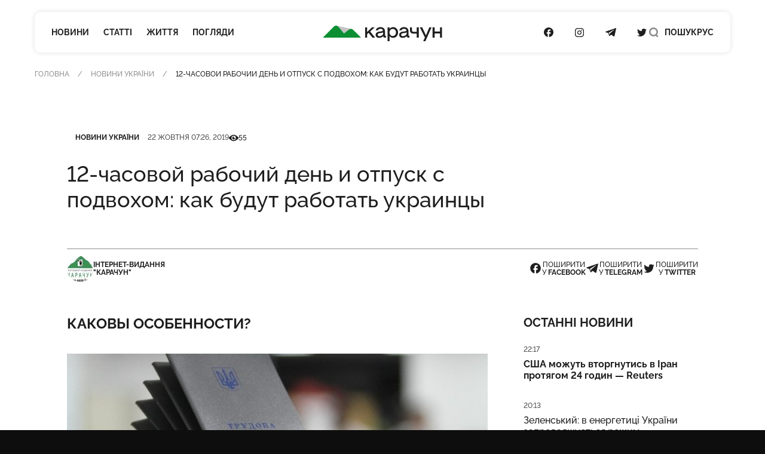

--- FILE ---
content_type: text/html; charset=UTF-8
request_url: https://karachun.com.ua/ukraine/9343-12-chasovoy-rabochiy-den-i-otpusk-s-podvohom-kak-budut-rabotat-ukraintsi
body_size: 22261
content:
<!DOCTYPE html>
<html lang="uk" class="">

<head>
    <meta charset="utf-8">
    <meta http-equiv="x-ua-compatible" content="ie=edge">
    <meta name="viewport" content="width=device-width, initial-scale=1">
    <meta name="HandheldFriendly" content="True" />
    <meta http-equiv="cleartype" content="on" />
    <meta name="format-detection" content="telephone=no" />
    <meta name="format-detection" content="address=no" />

    <link rel="apple-touch-icon" sizes="180x180" href="/apple-touch-icon.png">
<link rel="icon" type="image/png" sizes="32x32" href="/favicon-32x32.png">
<link rel="icon" type="image/png" sizes="16x16" href="/favicon-16x16.png">
<link rel="manifest" href="/site.webmanifest">
<link rel="mask-icon" href="/safari-pinned-tab.svg" color="#5bbad5">
<meta name="msapplication-TileColor" content="#2b5797">
<meta name="theme-color" content="#ffffff">
    <script type="application/ld+json">{"@context":"https://schema.org","@type":"BreadcrumbList","itemListElement":[{"@type":"ListItem","position":1,"name":"Головна","item":"https://karachun.com.ua"},{"@type":"ListItem","position":2,"name":"Новини України","item":"https://karachun.com.ua/ukraine"},{"@type":"ListItem","position":3,"name":"12-часовой рабочий день и отпуск с подвохом: как будут работать украинцы"}]}</script>
<script type="application/ld+json">{"@context":"https://schema.org","@type":"NewsArticle","mainEntityOfPage":{"@type":"WebPage","@id":"https://karachun.com.ua/ukraine/9343-12-chasovoy-rabochiy-den-i-otpusk-s-podvohom-kak-budut-rabotat-ukraintsi"},"headline":"12-часовой рабочий день и отпуск с подвохом: как будут работать украинцы","name":"12-часовой рабочий день и отпуск с подвохом: как будут работать украинцы","datePublished":"2019-10-22T07:26:43+03:00","dateModified":"2019-10-22T07:26:43+03:00","description":"Каковы особенности?","author":{"@type":"Organization","name":"Karachune","url":"https://karachun.com.ua"},"publisher":{"@type":"Organization","name":"Karachun","logo":{"@type":"ImageObject","url":"https://karachun.com.ua/static/build/img/logo.1cd4f829.svg","width":174,"height":60}},"image":{"@type":"ImageObject","url":"https://karachun.com.ua/static/content/thumbs/800x450/2/36/otcxw6---c800x450x50px50p-up--be3bf7f59919d39ecd1aa06e07ca4362.jpg","width":800,"height":450}}</script>


    <title>12-часовой рабочий день и отпуск с подвохом: как будут работать украинцы — Karachun</title>
<link rel="canonical" href="https://karachun.com.ua/ukraine/9343-12-chasovoy-rabochiy-den-i-otpusk-s-podvohom-kak-budut-rabotat-ukraintsi">
    <meta name="robots" content="max-snippet:-1, max-video-preview:-1, max-image-preview:large">
            <link rel="alternate" href="https://karachun.com.ua/ukraine/9343-12-chasovoy-rabochiy-den-i-otpusk-s-podvohom-kak-budut-rabotat-ukraintsi" hreflang="x-default" />
            <link rel="alternate" href="https://karachun.com.ua/ukraine/9343-12-chasovoy-rabochiy-den-i-otpusk-s-podvohom-kak-budut-rabotat-ukraintsi" hreflang="uk" />
            <link rel="alternate" href="https://karachun.com.ua/ru/ukraine/9343-12-chasovoy-rabochiy-den-i-otpusk-s-podvohom-kak-budut-rabotat-ukraintsi" hreflang="ru" />
    <meta name="description" content="Каковы особенности?">
<meta property="og:title" content="12-часовой рабочий день и отпуск с подвохом: как будут работать украинцы — Karachun" />
<meta property="og:description" content="Каковы особенности?" />
<meta property="og:type" content="website" />
<meta property="og:url" content="https://karachun.com.ua/ukraine/9343-12-chasovoy-rabochiy-den-i-otpusk-s-podvohom-kak-budut-rabotat-ukraintsi" />
<meta property="og:image" content="https://karachun.com.ua/static/content/thumbs/1200x630/2/36/whokqc---c1200x630x50px50p-up--be3bf7f59919d39ecd1aa06e07ca4362.jpg" />
<meta property="og:image:url" content="https://karachun.com.ua/static/content/thumbs/1200x630/2/36/whokqc---c1200x630x50px50p-up--be3bf7f59919d39ecd1aa06e07ca4362.jpg" />
<meta property="og:image:width" content="1200" />
<meta property="og:image:height" content="630" />
<meta property="og:site_name" content="Інтернет-видання «Карачун»" />
<meta name="twitter:title" content="12-часовой рабочий день и отпуск с подвохом: как будут работать украинцы — Karachun">
<meta name="twitter:description" content="Каковы особенности?">
<meta name="twitter:card" content="summary_large_image">
<meta name="twitter:image" content="https://karachun.com.ua/static/content/thumbs/1200x630/2/36/whokqc---c1200x630x50px50p-up--be3bf7f59919d39ecd1aa06e07ca4362.jpg">
<meta name="twitter:site" content="Інтернет-видання «Карачун»">
<meta name="twitter:creator" content="Deed">


    <link rel="preload" crossorigin as="font" type="font/woff2" href="https://karachun.com.ua/static/build/fonts/Raleway-Medium.938daa86.woff2">
    <link rel="preload" crossorigin as="font" type="font/woff2" href="https://karachun.com.ua/static/build/fonts/Raleway-Bold.90379698.woff2">

        
    <!-- Styles -->
    <link rel="preload" as="style" href="https://karachun.com.ua/static/build/css/app.4f08f430.css" /><link rel="preload" as="style" href="https://karachun.com.ua/static/build/css/utilities.b75d14cf.css" /><link rel="stylesheet" href="https://karachun.com.ua/static/build/css/app.4f08f430.css" /><link rel="stylesheet" href="https://karachun.com.ua/static/build/css/utilities.b75d14cf.css" />        <link rel="preload" as="style" href="https://karachun.com.ua/static/build/css/post.d3fb7545.css" /><link rel="stylesheet" href="https://karachun.com.ua/static/build/css/post.d3fb7545.css" />    <script>
        window.App = {
            baseUrl: '/',
            staticUrl: '../',
            cdn: '../js/',
            currentLanguage: 'uk',
            siteKey: '6LfSRkwmAAAAANGLWSJBrmvhB-RaG7ZwaQRaOAku',
            feedbackRoute: 'https://karachun.com.ua/api/feedback'
        };
    </script>

    <link rel="modulepreload" href="https://karachun.com.ua/static/build/js/7.0c8a39d6.js" /><link rel="modulepreload" href="https://karachun.com.ua/static/build/js/chunks/virtual_svg-icons-register.dd1b3ca0.js" /><script type="module" src="https://karachun.com.ua/static/build/js/7.0c8a39d6.js"></script>
        <script>
        window.App.articleViewUrl = "https:\/\/karachun.com.ua\/api\/articles\/995e8218-45e7-4363-bf0a-a0fa276358fe\/add-view"
    </script>

    <!-- Google Tag Manager -->
    <script>(function(w,d,s,l,i){w[l]=w[l]||[];w[l].push({'gtm.start':
        new Date().getTime(),event:'gtm.js'});var f=d.getElementsByTagName(s)[0],
        j=d.createElement(s),dl=l!='dataLayer'?'&l='+l:'';j.async=true;j.src=
        'https://www.googletagmanager.com/gtm.js?id='+i+dl;f.parentNode.insertBefore(j,f);
        })(window,document,'script','dataLayer','GTM-P8HVXJV');</script>
        <!-- End Google Tag Manager -->
    

    <script async src="https://pagead2.googlesyndication.com/pagead/js/adsbygoogle.js"></script>
</head>

<body class="">
    <!-- Google Tag Manager (noscript) -->
    <noscript><iframe src="https://www.googletagmanager.com/ns.html?id=GTM-P8HVXJV"
        height="0" width="0" style="display:none;visibility:hidden"></iframe></noscript>
        <!-- End Google Tag Manager (noscript) -->
    
    <header class="c-header" data-header>
    <div class="l-box">
        <nav class="c-header__inner">
            <div class="c-header__col c-header__left">
                <div class="c-header__hamburger">
                    <button class="c-header__hamburger-btn" data-menu-toggle>
                        <i class="c-header__hamburger-icon">
                            <div></div>
                            <div></div>
                            <div></div>
                        </i>
                    </button>
                </div>

                <nav class="c-nav">
    <ul class="c-nav__list">
                    <li class="c-nav__item">
                <a href="https://karachun.com.ua/news" class="c-nav__link">Новини</a>
            </li>
                    <li class="c-nav__item">
                <a href="https://karachun.com.ua/articles" class="c-nav__link">Статті</a>
            </li>
                    <li class="c-nav__item">
                <a href="https://karachun.com.ua/zhittya" class="c-nav__link">Життя</a>
            </li>
                    <li class="c-nav__item">
                <a href="https://karachun.com.ua/poglyadi" class="c-nav__link">Погляди</a>
            </li>
            </ul>
</nav>
            </div>

            <div class="c-header__col c-header__middle">
                <div class="c-logo">
    <a
        class="c-logo__link"
        href="https://karachun.com.ua"
    >
        <span class="sr-only">Карачун</span>
        <svg width="175" height="23" viewBox="0 0 175 23" fill="none" xmlns="http://www.w3.org/2000/svg">
<path d="M42.2643 4.82197L20.576 0.128708L31.0858 11.4937L42.2643 4.82197Z" fill="#C4C4C4"/>
<path class="primary" d="M56.1047 17.7108L44.4019 6.001C43.6446 5.24332 42.6365 4.78863 41.5674 4.72253C40.4982 4.65643 39.4418 4.98349 38.597 5.64213L31.0858 11.4937L22.9093 1.59437C22.5195 1.12269 22.0355 0.73765 21.4882 0.463939C20.9409 0.190228 20.3425 0.0338823 19.7312 0.00492238C19.12 -0.0240375 18.5095 0.0750275 17.9388 0.295768C17.368 0.516508 16.8497 0.854053 16.4171 1.28677L0 17.7108H56.1047Z" fill="#0B8F32"/>
<path d="M72.8424 17.7109H76.734L69.3795 8.5761L76.0908 2.38678H72.2388L65.0265 9.25189V2.38678H62.1788V17.7109H65.0265V12.6215L67.203 10.5988L72.8424 17.7109ZM91.9207 14.9542C91.8105 14.9631 91.6997 14.9475 91.5963 14.9086C91.4928 14.8697 91.3992 14.8085 91.3222 14.7292C91.2452 14.65 91.1866 14.5547 91.1507 14.4501C91.1148 14.3456 91.1024 14.2345 91.1144 14.1246V8.24053C91.1144 4.13452 88.1432 2.07918 84.466 2.07918C80.9402 2.07918 78.1741 4.10189 77.6009 6.95187H80.6955C81.2478 5.39056 82.9326 4.65418 84.3122 4.65418C86.6425 4.65418 88.0407 5.51173 88.0407 6.89128C88.0407 7.65796 87.796 8.17762 84.7922 8.5225L83.0771 8.7066C79.4185 9.08877 77.4867 11.0905 77.4867 13.5164C77.4867 16.1823 79.295 18.0209 82.6973 18.0209C85.0276 18.0209 87.2018 17.0095 88.4881 15.5065C88.6419 16.9047 89.5298 17.7133 91.0328 17.7133H92.5126V14.9518L91.9207 14.9542ZM83.0026 15.5041C81.3177 15.5041 80.367 14.6769 80.367 13.4837C80.367 12.3489 80.9496 11.3072 83.4337 11.0299L85.1488 10.8482C86.8639 10.6641 87.8147 10.2959 88.4578 9.80418V11.1861C88.4578 13.5164 85.9155 15.5018 83.0026 15.5018V15.5041ZM103.029 2.08151C100.883 2.08151 98.9839 3.15578 97.6952 4.87789V2.38678H94.9384V22.9192H97.849V15.4109C98.4539 16.2144 99.236 16.8675 100.134 17.3194C101.033 17.7713 102.024 18.0097 103.029 18.0162C107.105 18.0162 110.253 14.7072 110.253 10.0489C110.253 5.39056 107.105 2.07918 103.029 2.07918V2.08151ZM102.533 15.32C99.7762 15.32 97.7535 13.1132 97.7535 10.0489C97.7535 6.98449 99.7808 4.77768 102.533 4.77768C105.285 4.77768 107.257 6.99148 107.257 10.0489C107.257 13.1062 105.266 15.32 102.533 15.32ZM126.384 14.9518C126.276 14.9568 126.168 14.9384 126.068 14.8979C125.968 14.8574 125.878 14.7958 125.804 14.7173C125.73 14.6387 125.673 14.5451 125.639 14.4428C125.604 14.3405 125.592 14.232 125.603 14.1246V8.24053C125.603 4.13452 122.63 2.07918 118.952 2.07918C115.429 2.07918 112.661 4.10189 112.087 6.95187H115.182C115.734 5.39056 117.419 4.65418 118.799 4.65418C121.129 4.65418 122.527 5.51173 122.527 6.89128C122.527 7.65796 122.28 8.17762 119.279 8.5225L117.561 8.7066C113.884 9.08877 111.954 11.0905 111.954 13.5164C111.954 16.1823 113.763 18.0209 117.163 18.0209C119.493 18.0209 121.667 17.0095 122.956 15.5065C123.11 16.9047 123.997 17.7133 125.498 17.7133H126.969V14.9518H126.384ZM117.47 15.5018C115.783 15.5018 114.835 14.6745 114.835 13.4814C114.835 12.3466 115.417 11.3049 117.899 11.0276L119.614 10.8458C121.332 10.6617 122.28 10.2935 122.926 9.80185V11.1861C122.926 13.5164 120.381 15.5018 117.47 15.5018ZM137.679 9.12838H133.235C131.427 9.12838 130.63 8.33142 130.63 6.7701V2.38678H127.719V6.86099C127.719 9.62008 129.527 11.7547 132.776 11.7547H137.669V17.7109H140.58V2.38678H137.679V9.12838ZM156.088 2.38678L151.125 14.339L145.579 2.38678H142.116L149.605 17.4336L147.173 22.9192H150.33L159.309 2.38678H156.088ZM171.72 8.67863H163.755V2.38678H160.842V17.7109H163.755V11.4191H171.722V17.7109H174.633V2.38678H171.722L171.72 8.67863Z" fill="currentColor"/>
</svg>
    </a>
</div>
            </div>

            <div class="c-header__col c-header__right">
                <div class="c-socials">
    <ul class="c-socials__list">
                    <li class="c-socials__item">
                <a href="https://www.facebook.com/karachuncom/" target="_blank" class="c-socials__link">
                    <span class="sr-only">Посилання на Facebook</span>
                    <svg class="i-icon i-facebook ">
    <use xlink:href="#icon-socials-facebook"/>
</svg>
                </a>
            </li>
                    <li class="c-socials__item">
                <a href="https://www.instagram.com/karachun_slavyansk" target="_blank" class="c-socials__link">
                    <span class="sr-only">Посилання на Instagram</span>
                    <svg class="i-icon i-instagram ">
    <use xlink:href="#icon-socials-instagram"/>
</svg>
                </a>
            </li>
                    <li class="c-socials__item">
                <a href="https://t.me/s/KARACHUNua" target="_blank" class="c-socials__link">
                    <span class="sr-only">Посилання на Telegram</span>
                    <svg class="i-icon i-telegram ">
    <use xlink:href="#icon-socials-telegram"/>
</svg>
                </a>
            </li>
                    <li class="c-socials__item">
                <a href="https://twitter.com/KarachunMedia" target="_blank" class="c-socials__link">
                    <span class="sr-only">Посилання на Twitter</span>
                    <svg class="i-icon i-twitter ">
    <use xlink:href="#icon-socials-twitter"/>
</svg>
                </a>
            </li>
            </ul>
</div>

                <div class="c-header__search">
                    <button class="c-header__search-link" data-search-toggle>
                        <svg class="i-icon i-search ">
    <use xlink:href="#icon-search"/>
</svg>
                        <svg class="i-icon i-close ">
    <use xlink:href="#icon-close"/>
</svg>

                        <span class="hidden pl-2 lg:inline">
                            Пошук
                        </span>
                    </button>
                </div>

                <div class="c-header__language">
                                                                        <a href="https://karachun.com.ua/ru/ukraine/9343-12-chasovoy-rabochiy-den-i-otpusk-s-podvohom-kak-budut-rabotat-ukraintsi">РУС</a>
                                                            </div>
            </div>
        </nav>
    </div>
</header>

    <div
    class="c-menu"
    data-menu
    tabindex="-1"
>
    <nav class="c-menu__inner">
        <div class="l-box">
            <nav class="c-nav">
    <ul class="c-nav__list">
                    <li class="c-nav__item">
                <a href="https://karachun.com.ua/news" class="c-nav__link">Новини</a>
            </li>
                    <li class="c-nav__item">
                <a href="https://karachun.com.ua/articles" class="c-nav__link">Статті</a>
            </li>
                    <li class="c-nav__item">
                <a href="https://karachun.com.ua/zhittya" class="c-nav__link">Життя</a>
            </li>
                    <li class="c-nav__item">
                <a href="https://karachun.com.ua/poglyadi" class="c-nav__link">Погляди</a>
            </li>
            </ul>
</nav>

            <div class="mt-auto">
                <div class="c-menu__language">
            <span class="is-selected">УКР</span>
                    <a href="https://karachun.com.ua/ru/ukraine/9343-12-chasovoy-rabochiy-den-i-otpusk-s-podvohom-kak-budut-rabotat-ukraintsi">РУС</a>
            </div>

                <div class="c-socials">
    <ul class="c-socials__list">
                    <li class="c-socials__item">
                <a href="https://www.facebook.com/karachuncom/" target="_blank" class="c-socials__link">
                    <span class="sr-only">Посилання на Facebook</span>
                    <svg class="i-icon i-facebook ">
    <use xlink:href="#icon-socials-facebook"/>
</svg>
                </a>
            </li>
                    <li class="c-socials__item">
                <a href="https://www.instagram.com/karachun_slavyansk" target="_blank" class="c-socials__link">
                    <span class="sr-only">Посилання на Instagram</span>
                    <svg class="i-icon i-instagram ">
    <use xlink:href="#icon-socials-instagram"/>
</svg>
                </a>
            </li>
                    <li class="c-socials__item">
                <a href="https://t.me/s/KARACHUNua" target="_blank" class="c-socials__link">
                    <span class="sr-only">Посилання на Telegram</span>
                    <svg class="i-icon i-telegram ">
    <use xlink:href="#icon-socials-telegram"/>
</svg>
                </a>
            </li>
                    <li class="c-socials__item">
                <a href="https://twitter.com/KarachunMedia" target="_blank" class="c-socials__link">
                    <span class="sr-only">Посилання на Twitter</span>
                    <svg class="i-icon i-twitter ">
    <use xlink:href="#icon-socials-twitter"/>
</svg>
                </a>
            </li>
            </ul>
</div>
            </div>
        </div>
    </nav>
</div>

    <div
    class="c-search"
    data-search
>
    <div class="l-box l-box--sm">
        <div class="c-search__inner">
            <div class="c-search__form">
                <form action="https://karachun.com.ua/search">
                    <input
                        name="term"
                        type="text"
                        id="searchModalInput"
                        class="c-search__input"
                        placeholder="Пошук по сайту"
                        value=""
                    >
                    <button
                        type="submit"
                        class="c-search__btn"
                        id="searchModalSubmit"
                    >
                        <span class="sr-only">Пошук</span>
                        <svg class="i-icon i-search ">
    <use xlink:href="#icon-search"/>
</svg>
                    </button>
                </form>
            </div>
        </div>

    </div>
</div>

    <main class="">
            <article class="c-post">
        
        <div class="l-card">
                            <header class="c-post__header">
    <div class="l-box">
        <nav class="c-breadcrumbs">
        <div class="c-breadcrumbs__scroll u-scroll">
            <ul class="c-breadcrumbs__list">
                                    <li class="c-breadcrumbs__item">
                                                    <a href="https://karachun.com.ua" class="c-breadcrumbs__link"> Головна</a>
                                            </li>
                                    <li class="c-breadcrumbs__item">
                                                    <a href="https://karachun.com.ua/ukraine" class="c-breadcrumbs__link"> Новини України</a>
                                            </li>
                                    <li class="c-breadcrumbs__item">
                                                    12-часовой рабочий день и отпуск с подвохом: как будут работать украинцы
                                            </li>
                            </ul>
        </div>
    </nav>



    </div>

    <div class="l-box l-box--md">
        <div class="c-entry">
            
            <div class="c-entry__content">
                <dl class="c-entry__info">
                                            <dt class="sr-only">Категорія</dt>
                        <dd>
                            <a
                                href="https://karachun.com.ua/ukraine"
                                class="c-tag"
                            >Новини України</a>
                        </dd>
                    
                                            <dt class="sr-only">Дата публікації</dt>
                        <dd>
                            <time
                                datetime="2019-10-22T07:26:43+03:00"
                                class="c-entry__date"
                            >22 жовтня 07:26, 2019</time>
                        </dd>
                    
                                            <div class="c-entry__views">
                            <dt>
                                <span class="sr-only">Кількість переглядів</span>
                                <svg class="i-icon i-eye ">
    <use xlink:href="#icon-eye"/>
</svg>
                            </dt>
                            <dd>
                                55
                            </dd>
                        </div>
                                    </dl>

                <h1 class="c-entry__title">
                    12-часовой рабочий день и отпуск с подвохом: как будут работать украинцы
                </h1>
            </div>
        </div>

        <div class="c-post__header-foot">
            <div class="c-post__header-authors">
                                    <div class="c-post__author">
                                                    <picture class="bg-gray-200 rounded-full u-cover w-11">
                                <img
                                    src="https://karachun.com.ua/static/content/thumbs/44x44/0/89/lwb33m---c44x44x50px50p-up--0a4b9f295ce23d697e775a8e7e1bf890.jpg"
                                    srcset="https://karachun.com.ua/static/content/thumbs/88x88/0/89/yk7hkg---c44x44x50px50p-up--0a4b9f295ce23d697e775a8e7e1bf890.jpg 2x"
                                    alt=""
                                >
                            </picture>
                        
                        <div class="font-bold uppercase">Інтернет-видання<br>&quot;Карачун&quot;</div>
                    </div>
                            </div>

            <div class="c-share">
    <ul class="c-share__list">
        <li class="c-share__list">
            <button class="c-share__link"
                    type="button"
                    data-share="https://karachun.com.ua/ukraine/9343-12-chasovoy-rabochiy-den-i-otpusk-s-podvohom-kak-budut-rabotat-ukraintsi"
                    data-type="facebook" ,
                    aria-label="Поділитись у Facebook"
            >
                <svg class="i-icon i-facebook ">
    <use xlink:href="#icon-socials-facebook"/>
</svg>
                <span>
                        поширити<br>
                        у&nbsp;<b>Facebook</b>
                    </span>
            </button>
        </li>
        <li class="c-share__list">
            <button class="c-share__link"
                    type="button"
                    data-share="https://karachun.com.ua/ukraine/9343-12-chasovoy-rabochiy-den-i-otpusk-s-podvohom-kak-budut-rabotat-ukraintsi"
                    data-type="telegram" ,
                    aria-label="Поділитись у Telegram">
                <svg class="i-icon i-telegram ">
    <use xlink:href="#icon-socials-telegram"/>
</svg>
                <span>
                        поширити<br>
                        у&nbsp;<b>Telegram</b>
                    </span>
            </button>
        </li>
        <li class="c-share__list">
            <button class="c-share__link"
                    type="button"
                    data-share="https://karachun.com.ua/ukraine/9343-12-chasovoy-rabochiy-den-i-otpusk-s-podvohom-kak-budut-rabotat-ukraintsi"
                    data-type="twitter" ,
                    aria-label="Поділитись у Twitter">
                <svg class="i-icon i-twitter ">
    <use xlink:href="#icon-socials-twitter"/>
</svg>
                <span>
                        поширити<br>
                        у&nbsp;<b>Twitter</b>
                    </span>
            </button>
        </li>
    </ul>
</div>
        </div>
    </div>
</header>
            
            <div class="l-post l-box l-box--md">
                <div class="l-post__main c-prose">
                    <div class="c-prose__lead">
    Каковы особенности?
</div>

<figure data-gallery>
        <picture style="padding-bottom: 56.081%;">
            <a
                href="https://karachun.com.ua/static/content/thumbs/0x0/0/bd/lek6ge-294b40e81776a782e6b53cd5c7783bd0.jpg"
                data-gallery-link
                data-pswp-width="740"
                data-pswp-height="415"
                target="_blank"
            >
                <img
                    width="704"
                    height="394"
                    data-src="https://karachun.com.ua/static/content/thumbs/704x/0/bd/xcvsxv-294b40e81776a782e6b53cd5c7783bd0.jpg"
                    data-srcset="https://karachun.com.ua/static/content/thumbs/1408x/0/bd/qixa5z-294b40e81776a782e6b53cd5c7783bd0.jpg 2x"
                    class="lazy"
                    alt=""
                >
            </a>
        </picture>
            </figure>
<p class='c-prose__dropcap'>Верховная Рада готовится отменить Кодекс законов о труде, который принят еще во времена УССР – в 1971 году. Вместо него появится принципиально новый документ под рабочим названием Трудовой кодекс. Над ним сейчас работает профильный парламентский комитет и текст документа еще не вносили. Однако информация о некоторых новшествах уже появилась в интервью с политиками и экспертами.</p><p >Премьер-министр Алексей Гончарук сравнил нынешние условия найма сотрудника с его усыновлением. А глава комитета Верховной Рады по вопросам социальной политики и защиты прав ветеранов Галина Третьякова анонсировала, что новый кодекс будет "наезжать" на права наемных сотрудников.</p><p >Либеральный по отношению к работодателям и более жесткий по отношению к работникам -именно так презентуют Трудовой кодекс. <a href="https://nash.live/rus/news/society/zhestche-chem-v-evrope-kakie-uslovija-truda-hotovjat-dlja-ukraintsev.html" target="_blank">Nash.Live</a> собрал те новшества, которые уже были озвучены – о длительности отпуска, новых условиях для увольнения, продолжительности рабочего дня и сравнил их с европейскими реалиями. Хотя в Европе на самом деле довольно суровое отношение к работникам, но и в Украине с этом собираются перегнуть палку.</p><p >Сейчас длительность рабочего дня по КЗоТ – восемь часов. Новый кодекс может увеличить его до 12 часов, если на то будет письменное согласие работника.</p><p >В странах ЕС есть разные требования к его продолжительности. Но по Директиве 2003/88/ЕС есть минимальные требования по продолжительности рабочей недели – 48 часов. Также работнику положен 11 часов отдыха в день и в течение семидневной рабочей недели ему должны гарантировать непрерывный 24-часовой отдых.</p><p >Дальше страны решают вопрос с продолжительностью работы самостоятельно, в том числе с переработками. Максимум 13 часов в день, включая переработку, могут трудиться в Великобритании, Швеции и Ирландии. Но ни в одной из этих стран в неделю, вместе с переработками, человек не может трудиться больше 48 часов.</p><p >69 рабочих часов в неделю, включая переработку – такая планка действует в Норвегии. 60 часов – Германии и Нидерландах. 50 часов – в Австрии, Бельгии, Хорватии.</p><p >Исследование Европейского фонда улучшения условий жизни и труда показывает, что среднее количество обычных часов работы в неделю на основной работе в ЕС – 40. В Норвегии, где законодательство позволяет работать 69 часов в неделю, этот показатель очень умеренный – в среднем 38,5 рабочих часов в неделю или 7,7 часов в день.</p><p >Важно, что переработки до 12 часов в день обязательно оплачиваются. Например, Франция может похвастать очень приятными для сотрудников условиями: продолжительность рабочей недели 35 часов (семь часов в день) или 48 часов – с переработками (10-12 часов в день). Однако по факту французы работают больше, как рабочие на заводах, так и офисные сотрудники. Рабочие подают заявление – все, как и предлагают сделать в Украине, но с оговоренной дополнительной оплатой сверхурочных. По поводу этого правила анонсов от законотворцев еще не было.</p><p ><b>Отпуск</b></p><p >Сейчас продолжительность ежегодного основного отпуск в Украине за отработанный год не может быть меньше 24 календарных дней. Новый кодексом этот срок могут увеличить до 28 дней. Но есть предложение включить в этот период 7-10 sick days – дней, когда сотрудник может не пойти на работу по причине переутомления, стресса, болезни без обращения к врачу.</p><p >По факту такое решение может привести к сокращению отпуска до 18-21 дня, а остальное станет больничными за свой счет.</p><p >При подготовке кодекса, ссылаются на то, что увеличение продолжительности отпуска – требование конвенции Международной организации труда. Но пока что 28 дней отпуска, которые анонсируют, не описывают детальнее. В частности, идет ли речь о календарных днях, как сейчас, или о рабочих, как во многих других странах?</p><p >В 20 странах Евросоюза средняя продолжительность оплачиваемого отпуска составляет 20 календарных дней. Большее их количество, зачастую, результат договоренностей работника и работодателя, закрепленных в трудовом договоре.</p><p >В результате коллективно согласованный минимальный ежегодный оплачиваемый отпуск продолжительностью больше 20 дней получают работники в половине из 28 стран ЕС. В частности, 25 дней – в Чехии, Финляндии, Италии, Словакии, Великобритании, Норвегии; 30 дней – в Хорватии, Дании и Германии.</p><p ><b> Увольнение</b></p><p >Сейчас по украинскому законодательству есть нейтральные основания для увольнения по собственному желанию работника и соглашению сторон. Работодатель может уволить сотрудника по своей инициативе и допустимы несколько вариантов: несоответствие занимаемой должности, систематическое невыполнение обязанностей, прогул, неявка более четырех месяцев по листу временной нетрудоспособности, возобновление на рабочем месте предыдущего сотрудника, появление на работе в состоянии опьянения, хищение имущества нанимателя. Увольнение должно быть мотивированным и решение можно обжаловать в суде. Зачастую суды в таких вопросах становятся на сторону работника.</p><p >В новом кодексе список оснований могут увеличить за счет разглашения коммерческой тайны, призыва на военную службу. Сейчас практически невозможно уволит беременную сотрудницу, но и от этого запрета могут избавиться.</p><p >Единых стандартов увольнения в странах ЕС нет. Но примеры самых состоятельных стран с высокой производительностью труда не всегда такие уж жесткие. В частности, в Германии вообще нет трудового кодекса и увольнение описано в гражданском. Предусмотрено около 50 оснований и среди них оптимизация в связи с финансовым кризисом, сексуальные домогательства, несоблюдение правил безопасности. Но уведомить об увольнении должны заблаговременно, так, чтобы у сотрудника было минимумдве недели на то, чтобы оспорить решение. Чем дольше человек работает на предприятии, тем длительнее процедура увольнение. Например, сотруднику с пятилетним стажем дают три месяца на подготовку к увольнению, с десятилетним и более – пять месяцев.</p><p >В Великобритании предупреждать должны минимум за неделю, а за каждый год работы в компании свыше двух – еще плюс одна неделя.</p><p >Также в Германии нельзя уволить беременную сотрудницу по инициативе работодателя вплоть до ее родов. Исключение – ликвидация предприятия, производственная необходимость заменить будущую мать. Кроме того, немецкое законодательство жестко регламентирует условия труда беременных: никаких переработок, работы в выходные и праздники, физических нагрузок, нельзя работать стоя более четырех часов.</p><p ><b>Забастовка</b></p><p >Право украинских работников выходить на забастовку могут закрепить в новом трудовом кодексе. Оно уже предусмотрено Конституцией и оговорено в законе "О порядке решения коллективных трудовых споров (конфликтов)" в качестве крайней меры. Хотя механизм реализации этого права очень сложный. В частности, есть запрет на забастовку для таких жизненно важных отраслей, как транспорт, электроэнергетика, теплоснабжение.</p><p >Дописать право на забастовки в трудовой кодекс – значит привести его в соответствие с конвенцией №87 Международной организации труда о свободе ассоциации и защите права на организации. Новости о забастовках бортпроводников, железнодорожников, коммунальщиков и работников других жизненно важны отраслей в Европе происходят регулярно.</p><p >Однако в украинском трудовом кодексе тоже не планируют полностью отпустить вожжи. Забастовки против правительства и парламента не будет являться трудовым правом работника предприятия. Есть предложение разрешить работодателям увольнять забастовщиков, которые протестуют в рабочее время, и/или не выплачивать им зарплату.</p>

<div style="margin: 0 auto; text-align:center" class="hidden md:block">
    <ins
        class="adsbygoogle"
        style="width:440px;height:280px"
        data-ad-client="ca-pub-5662934728041157"
        data-ad-slot="6071719687"
    ></ins>
    <script>
        (adsbygoogle = window.adsbygoogle || []).push({});
    </script>
</div>


                    <footer class="c-prose__ignore c-post__footer">
        <div class="c-post__tags">
                    <a
                href="https://karachun.com.ua/tags/vremia"
                class="c-tag"
            >время</a>
                    <a
                href="https://karachun.com.ua/tags/kodeks"
                class="c-tag"
            >кодекс</a>
                    <a
                href="https://karachun.com.ua/tags/otpusk"
                class="c-tag"
            >отпуск</a>
                    <a
                href="https://karachun.com.ua/tags/rabocee"
                class="c-tag"
            >рабочее</a>
                    <a
                href="https://karachun.com.ua/tags/trudovoi"
                class="c-tag"
            >трудовой</a>
                    <a
                href="https://karachun.com.ua/tags/uvolnenie"
                class="c-tag"
            >увольнение</a>
            </div>
    
    <div class="c-share">
    <ul class="c-share__list">
        <li class="c-share__list">
            <button class="c-share__link"
                    type="button"
                    data-share="https://karachun.com.ua/ukraine/9343-12-chasovoy-rabochiy-den-i-otpusk-s-podvohom-kak-budut-rabotat-ukraintsi"
                    data-type="facebook" ,
                    aria-label="Поділитись у Facebook"
            >
                <svg class="i-icon i-facebook ">
    <use xlink:href="#icon-socials-facebook"/>
</svg>
                <span>
                        поширити<br>
                        у&nbsp;<b>Facebook</b>
                    </span>
            </button>
        </li>
        <li class="c-share__list">
            <button class="c-share__link"
                    type="button"
                    data-share="https://karachun.com.ua/ukraine/9343-12-chasovoy-rabochiy-den-i-otpusk-s-podvohom-kak-budut-rabotat-ukraintsi"
                    data-type="telegram" ,
                    aria-label="Поділитись у Telegram">
                <svg class="i-icon i-telegram ">
    <use xlink:href="#icon-socials-telegram"/>
</svg>
                <span>
                        поширити<br>
                        у&nbsp;<b>Telegram</b>
                    </span>
            </button>
        </li>
        <li class="c-share__list">
            <button class="c-share__link"
                    type="button"
                    data-share="https://karachun.com.ua/ukraine/9343-12-chasovoy-rabochiy-den-i-otpusk-s-podvohom-kak-budut-rabotat-ukraintsi"
                    data-type="twitter" ,
                    aria-label="Поділитись у Twitter">
                <svg class="i-icon i-twitter ">
    <use xlink:href="#icon-socials-twitter"/>
</svg>
                <span>
                        поширити<br>
                        у&nbsp;<b>Twitter</b>
                    </span>
            </button>
        </li>
    </ul>
</div>

    <div class="c-post__footer-authors">
                    <div class="overflow-hidden bg-gray-100 rounded c-post__author">
                <picture class="u-cover w-18">
                    <img
                        src="https://karachun.com.ua/static/content/thumbs/72x72/0/89/h6m2wk---c72x72x50px50p-up--0a4b9f295ce23d697e775a8e7e1bf890.jpg"
                        srcset="https://karachun.com.ua/static/content/thumbs/144x144/0/89/5ftogj---c72x72x50px50p-up--0a4b9f295ce23d697e775a8e7e1bf890.jpg 2x"
                        alt=""
                    >
                </picture>

                <div>
                    <div class="text-xs font-bold uppercase">Інтернет-видання<br>&quot;Карачун&quot;</div>
                    <div class="text-gray-500">Не тільки новини Слов'янську Інтернет-видання "Карачун"</div>
                </div>
            </div>
            </div>
</footer>
                </div>

                <aside class="l-post__aside">
    <div class="mb-6 c-title">Останні новини</div>

    <ul class="l-feed mb-10">
                    <li class="c-feed__item">
                <article class="c-entry c-entry--square c-entry--feed">
    <div class="c-entry__content">
    <div class="c-entry__content">
        <dl class="c-entry__info">
                            <dt class="sr-only">Дата публікації</dt>
                <dd>
                    <time datetime="2008-02-14 20:00" class="c-entry__date">
                        22:17
                    </time>
                </dd>
                                    </dl>
        <div class="c-entry__title">
            <a href="https://karachun.com.ua/ukraine/45189-ssha-mozhut-vtorgnutis-v-iran-protyagom-24-godin-reuters" class="c-entry__link f-btn--overlay"><strong>США можуть вторгнутись в Іран протягом 24 годин — Reuters</strong></a>
        </div>
    </div>
</div>
</article>
            </li>
                    <li class="c-feed__item">
                <article class="c-entry c-entry--square c-entry--feed">
    <div class="c-entry__content">
    <div class="c-entry__content">
        <dl class="c-entry__info">
                            <dt class="sr-only">Дата публікації</dt>
                <dd>
                    <time datetime="2008-02-14 20:00" class="c-entry__date">
                        20:13
                    </time>
                </dd>
                                    </dl>
        <div class="c-entry__title">
            <a href="https://karachun.com.ua/ukraine/45188-zelenskij-v-energetici-ukrayini-zaprovadzhuyetsya-rezhim-nadzvichajnoyi-situaciyi" class="c-entry__link f-btn--overlay">Зеленський: в енергетиці України запроваджується режим надзвичайної ситуації</a>
        </div>
    </div>
</div>
</article>
            </li>
                    <li class="c-feed__item">
                <article class="c-entry c-entry--square c-entry--feed">
    <div class="c-entry__content">
    <div class="c-entry__content">
        <dl class="c-entry__info">
                            <dt class="sr-only">Дата публікації</dt>
                <dd>
                    <time datetime="2008-02-14 20:00" class="c-entry__date">
                        11:36
                    </time>
                </dd>
                                    </dl>
        <div class="c-entry__title">
            <a href="https://karachun.com.ua/ukraine/45187-vitkoff-ta-kushner-planuyut-yihati-u-moskvu-na-zustrich-z-putinim-bloomberg" class="c-entry__link f-btn--overlay">Віткофф та Кушнер планують їхати у Москву на зустріч з Путіним — Bloomberg</a>
        </div>
    </div>
</div>
</article>
            </li>
                    <li class="c-feed__item">
                <article class="c-entry c-entry--square c-entry--feed">
    <div class="c-entry__content">
    <div class="c-entry__content">
        <dl class="c-entry__info">
                            <dt class="sr-only">Дата публікації</dt>
                <dd>
                    <time datetime="2008-02-14 20:00" class="c-entry__date">
                        11:31
                    </time>
                </dd>
                                    </dl>
        <div class="c-entry__title">
            <a href="https://karachun.com.ua/sloviansk/45186-u-slovyansku-nanosili-udari-po-privatnih-pidpriyemstvah" class="c-entry__link f-btn--overlay"><strong>У Слов’янську наносили удари по приватних підприємствах</strong></a>
        </div>
    </div>
</div>
</article>
            </li>
                    <li class="c-feed__item">
                <article class="c-entry c-entry--square c-entry--feed">
    <div class="c-entry__content">
    <div class="c-entry__content">
        <dl class="c-entry__info">
                            <dt class="sr-only">Дата публікації</dt>
                <dd>
                    <time datetime="2008-02-14 20:00" class="c-entry__date">
                        13 січня 21:49
                    </time>
                </dd>
                                    </dl>
        <div class="c-entry__title">
            <a href="https://karachun.com.ua/ukraine/45185-lideri-yevropi-zustrinutsya-z-trampom-u-davosi-shob-zaruchitisya-pidtrimkoyu-garantij-bezpeki-ukrayini-ft" class="c-entry__link f-btn--overlay">Лідери Європи зустрінуться з Трампом у Давосі, щоб заручитися підтримкою гарантій безпеки України — FT</a>
        </div>
    </div>
</div>
</article>
            </li>
            </ul>

        <div style="margin: 0 auto; text-align:center">
    <ins
        class="adsbygoogle"
        style="width:300px;height:600px"
        data-ad-client="ca-pub-5662934728041157"
        data-ad-slot="2111173814"
    ></ins>
    <script>
        (adsbygoogle = window.adsbygoogle || []).push({});
    </script>
</div>
    </aside>
            </div>

                            <div class="mt-15">
                    <section
    class="splide c-carousel c-carousel--4 slide-lazy"
    data-carousel
>
    <div class="l-box">
        <h2 class="c-title mb-7">Більше новин</h2>
        <div class="splide__track">
            <ul class="splide__list">
                                    <li class="splide__slide">
                                                    <article class="c-entry">
            <picture class="c-entry__preview u-cover">
            <source
                srcset="https://karachun.com.ua/static/content/thumbs/372x217/e/41/q2sxc7---c372x217x50px50p-up--28c93efed20b527b5d8543844ffcb41e.jpg 1x, https://karachun.com.ua/static/content/thumbs/744x434/e/41/tqo7gj---c372x217x50px50p-up--28c93efed20b527b5d8543844ffcb41e.jpg 2x"
                media="(max-width: 430px)"
            >
            <source
                srcset="https://karachun.com.ua/static/content/thumbs/336x196/e/41/fcweja---c336x196x50px50p-up--28c93efed20b527b5d8543844ffcb41e.jpg 1x, https://karachun.com.ua/static/content/thumbs/672x392/e/41/hle4ec---c336x196x50px50p-up--28c93efed20b527b5d8543844ffcb41e.jpg 2x"
                media="(max-width: 767px)"
            >
            <img
                data-src="https://karachun.com.ua/static/content/thumbs/312x182/e/41/6mhw56---c312x182x50px50p-up--28c93efed20b527b5d8543844ffcb41e.jpg"
                data-srcset="https://karachun.com.ua/static/content/thumbs/624x364/e/41/xquumc---c312x182x50px50p-up--28c93efed20b527b5d8543844ffcb41e.jpg 2x"
                width="312"
                height="182"
                alt="США можуть вторгнутись в Іран протягом 24 годин — Reuters"
                title="США можуть вторгнутись в Іран протягом 24 годин — Reuters"
                class="lazy"
            >
        </picture>
    
    
    <div class="c-entry__content">
    <dl class="c-entry__info">
                    <dt class="sr-only">Категорія</dt>
            <dd>
                <a href="https://karachun.com.ua/ukraine" class="c-tag">Новини України</a>
            </dd>
                <dt class="sr-only">Дата публікації</dt>
        <dd>
            <time
                class="c-entry__date"
            >
                22:17
            </time>
        </dd>
    </dl>
    <div class="c-entry__title">
        <a href="https://karachun.com.ua/ukraine/45189-ssha-mozhut-vtorgnutis-v-iran-protyagom-24-godin-reuters" class="c-entry__link f-btn--overlay"><strong>США можуть вторгнутись в Іран протягом 24 годин — Reuters</strong></a>
    </div>
</div>
</article>
                                            </li>
                                    <li class="splide__slide">
                                                    <article class="c-entry">
            <picture class="c-entry__preview u-cover">
            <source
                srcset="https://karachun.com.ua/static/content/thumbs/372x217/f/eb/mz7awl---c372x217x50px50p-up--3dca454d17ad38fbe3e44e87bade9ebf.jpg 1x, https://karachun.com.ua/static/content/thumbs/744x434/f/eb/xfw5fi---c372x217x50px50p-up--3dca454d17ad38fbe3e44e87bade9ebf.jpg 2x"
                media="(max-width: 430px)"
            >
            <source
                srcset="https://karachun.com.ua/static/content/thumbs/336x196/f/eb/rju7tc---c336x196x50px50p-up--3dca454d17ad38fbe3e44e87bade9ebf.jpg 1x, https://karachun.com.ua/static/content/thumbs/672x392/f/eb/zsogru---c336x196x50px50p-up--3dca454d17ad38fbe3e44e87bade9ebf.jpg 2x"
                media="(max-width: 767px)"
            >
            <img
                data-src="https://karachun.com.ua/static/content/thumbs/312x182/f/eb/53gfij---c312x182x50px50p-up--3dca454d17ad38fbe3e44e87bade9ebf.jpg"
                data-srcset="https://karachun.com.ua/static/content/thumbs/624x364/f/eb/6lbbke---c312x182x50px50p-up--3dca454d17ad38fbe3e44e87bade9ebf.jpg 2x"
                width="312"
                height="182"
                alt="Зеленський: в енергетиці України запроваджується режим надзвичайної ситуації"
                title="Зеленський: в енергетиці України запроваджується режим надзвичайної ситуації"
                class="lazy"
            >
        </picture>
    
    
    <div class="c-entry__content">
    <dl class="c-entry__info">
                    <dt class="sr-only">Категорія</dt>
            <dd>
                <a href="https://karachun.com.ua/ukraine" class="c-tag">Новини України</a>
            </dd>
                <dt class="sr-only">Дата публікації</dt>
        <dd>
            <time
                class="c-entry__date"
            >
                20:13
            </time>
        </dd>
    </dl>
    <div class="c-entry__title">
        <a href="https://karachun.com.ua/ukraine/45188-zelenskij-v-energetici-ukrayini-zaprovadzhuyetsya-rezhim-nadzvichajnoyi-situaciyi" class="c-entry__link f-btn--overlay">Зеленський: в енергетиці України запроваджується режим надзвичайної ситуації</a>
    </div>
</div>
</article>
                                            </li>
                                    <li class="splide__slide">
                                                    <article class="c-entry">
            <picture class="c-entry__preview u-cover">
            <source
                srcset="https://karachun.com.ua/static/content/thumbs/372x217/9/53/scevd5---c372x217x50px50p-up--77a2f8d6fc821f19afa59a8211218539.jpg 1x, https://karachun.com.ua/static/content/thumbs/744x434/9/53/pcgqno---c372x217x50px50p-up--77a2f8d6fc821f19afa59a8211218539.jpg 2x"
                media="(max-width: 430px)"
            >
            <source
                srcset="https://karachun.com.ua/static/content/thumbs/336x196/9/53/lqzk24---c336x196x50px50p-up--77a2f8d6fc821f19afa59a8211218539.jpg 1x, https://karachun.com.ua/static/content/thumbs/672x392/9/53/fd4vi6---c336x196x50px50p-up--77a2f8d6fc821f19afa59a8211218539.jpg 2x"
                media="(max-width: 767px)"
            >
            <img
                data-src="https://karachun.com.ua/static/content/thumbs/312x182/9/53/tvyhbu---c312x182x50px50p-up--77a2f8d6fc821f19afa59a8211218539.jpg"
                data-srcset="https://karachun.com.ua/static/content/thumbs/624x364/9/53/arqocp---c312x182x50px50p-up--77a2f8d6fc821f19afa59a8211218539.jpg 2x"
                width="312"
                height="182"
                alt="Віткофф та Кушнер планують їхати у Москву на зустріч з Путіним — Bloomberg"
                title="Віткофф та Кушнер планують їхати у Москву на зустріч з Путіним — Bloomberg"
                class="lazy"
            >
        </picture>
    
    
    <div class="c-entry__content">
    <dl class="c-entry__info">
                    <dt class="sr-only">Категорія</dt>
            <dd>
                <a href="https://karachun.com.ua/ukraine" class="c-tag">Новини України</a>
            </dd>
                <dt class="sr-only">Дата публікації</dt>
        <dd>
            <time
                class="c-entry__date"
            >
                11:36
            </time>
        </dd>
    </dl>
    <div class="c-entry__title">
        <a href="https://karachun.com.ua/ukraine/45187-vitkoff-ta-kushner-planuyut-yihati-u-moskvu-na-zustrich-z-putinim-bloomberg" class="c-entry__link f-btn--overlay">Віткофф та Кушнер планують їхати у Москву на зустріч з Путіним — Bloomberg</a>
    </div>
</div>
</article>
                                            </li>
                                    <li class="splide__slide">
                                                    <article class="c-entry">
            <picture class="c-entry__preview u-cover">
            <source
                srcset="https://karachun.com.ua/static/content/thumbs/372x217/2/af/w2bc46---c372x217x50px50p-up--c67ac46b036a2d85d2dd0fcac56edaf2.jpg 1x, https://karachun.com.ua/static/content/thumbs/744x434/2/af/cyqydn---c372x217x50px50p-up--c67ac46b036a2d85d2dd0fcac56edaf2.jpg 2x"
                media="(max-width: 430px)"
            >
            <source
                srcset="https://karachun.com.ua/static/content/thumbs/336x196/2/af/6yc54n---c336x196x50px50p-up--c67ac46b036a2d85d2dd0fcac56edaf2.jpg 1x, https://karachun.com.ua/static/content/thumbs/672x392/2/af/xrmcln---c336x196x50px50p-up--c67ac46b036a2d85d2dd0fcac56edaf2.jpg 2x"
                media="(max-width: 767px)"
            >
            <img
                data-src="https://karachun.com.ua/static/content/thumbs/312x182/2/af/ep4exj---c312x182x50px50p-up--c67ac46b036a2d85d2dd0fcac56edaf2.jpg"
                data-srcset="https://karachun.com.ua/static/content/thumbs/624x364/2/af/ci3k54---c312x182x50px50p-up--c67ac46b036a2d85d2dd0fcac56edaf2.jpg 2x"
                width="312"
                height="182"
                alt="Лідери Європи зустрінуться з Трампом у Давосі, щоб заручитися підтримкою гарантій безпеки України — FT"
                title="Лідери Європи зустрінуться з Трампом у Давосі, щоб заручитися підтримкою гарантій безпеки України — FT"
                class="lazy"
            >
        </picture>
    
    
    <div class="c-entry__content">
    <dl class="c-entry__info">
                    <dt class="sr-only">Категорія</dt>
            <dd>
                <a href="https://karachun.com.ua/ukraine" class="c-tag">Новини України</a>
            </dd>
                <dt class="sr-only">Дата публікації</dt>
        <dd>
            <time
                class="c-entry__date"
            >
                13 січня 21:49
            </time>
        </dd>
    </dl>
    <div class="c-entry__title">
        <a href="https://karachun.com.ua/ukraine/45185-lideri-yevropi-zustrinutsya-z-trampom-u-davosi-shob-zaruchitisya-pidtrimkoyu-garantij-bezpeki-ukrayini-ft" class="c-entry__link f-btn--overlay">Лідери Європи зустрінуться з Трампом у Давосі, щоб заручитися підтримкою гарантій безпеки України — FT</a>
    </div>
</div>
</article>
                                            </li>
                                    <li class="splide__slide">
                                                    <article class="c-entry">
            <picture class="c-entry__preview u-cover">
            <source
                srcset="https://karachun.com.ua/static/content/thumbs/372x217/c/34/lsvoef---c372x217x50px50p-up--03aa1ea9e815dfd9d400f4232491d34c.jpg 1x, https://karachun.com.ua/static/content/thumbs/744x434/c/34/s3p3q3---c372x217x50px50p-up--03aa1ea9e815dfd9d400f4232491d34c.jpg 2x"
                media="(max-width: 430px)"
            >
            <source
                srcset="https://karachun.com.ua/static/content/thumbs/336x196/c/34/bjkcyt---c336x196x50px50p-up--03aa1ea9e815dfd9d400f4232491d34c.jpg 1x, https://karachun.com.ua/static/content/thumbs/672x392/c/34/xru6uv---c336x196x50px50p-up--03aa1ea9e815dfd9d400f4232491d34c.jpg 2x"
                media="(max-width: 767px)"
            >
            <img
                data-src="https://karachun.com.ua/static/content/thumbs/312x182/c/34/m6a2rk---c312x182x50px50p-up--03aa1ea9e815dfd9d400f4232491d34c.jpg"
                data-srcset="https://karachun.com.ua/static/content/thumbs/624x364/c/34/rnc4bo---c312x182x50px50p-up--03aa1ea9e815dfd9d400f4232491d34c.jpg 2x"
                width="312"
                height="182"
                alt="Виплати на дітей: що змінилося у 2026 році"
                title="Виплати на дітей: що змінилося у 2026 році"
                class="lazy"
            >
        </picture>
    
    
    <div class="c-entry__content">
    <dl class="c-entry__info">
                    <dt class="sr-only">Категорія</dt>
            <dd>
                <a href="https://karachun.com.ua/ukraine" class="c-tag">Новини України</a>
            </dd>
                <dt class="sr-only">Дата публікації</dt>
        <dd>
            <time
                class="c-entry__date"
            >
                13 січня 11:27
            </time>
        </dd>
    </dl>
    <div class="c-entry__title">
        <a href="https://karachun.com.ua/ukraine/45184-viplati-na-ditej-sho-zminilosya-u-2026-roci" class="c-entry__link f-btn--overlay">Виплати на дітей: що змінилося у 2026 році</a>
    </div>
</div>
</article>
                                            </li>
                                    <li class="splide__slide">
                                                    <article class="c-entry">
            <picture class="c-entry__preview u-cover">
            <source
                srcset="https://karachun.com.ua/static/content/thumbs/372x217/0/17/uwrpf5---c372x217x50px50p-up--12975d571db2af2b0f7a59930cd76170.jpg 1x, https://karachun.com.ua/static/content/thumbs/744x434/0/17/3i25xg---c372x217x50px50p-up--12975d571db2af2b0f7a59930cd76170.jpg 2x"
                media="(max-width: 430px)"
            >
            <source
                srcset="https://karachun.com.ua/static/content/thumbs/336x196/0/17/ulc2pd---c336x196x50px50p-up--12975d571db2af2b0f7a59930cd76170.jpg 1x, https://karachun.com.ua/static/content/thumbs/672x392/0/17/mricdc---c336x196x50px50p-up--12975d571db2af2b0f7a59930cd76170.jpg 2x"
                media="(max-width: 767px)"
            >
            <img
                data-src="https://karachun.com.ua/static/content/thumbs/312x182/0/17/74oqf2---c312x182x50px50p-up--12975d571db2af2b0f7a59930cd76170.jpg"
                data-srcset="https://karachun.com.ua/static/content/thumbs/624x364/0/17/uqicuf---c312x182x50px50p-up--12975d571db2af2b0f7a59930cd76170.jpg 2x"
                width="312"
                height="182"
                alt="Росіяни просунулися у двох областях, мали успіх у двох принципових містах — DeepState"
                title="Росіяни просунулися у двох областях, мали успіх у двох принципових містах — DeepState"
                class="lazy"
            >
        </picture>
    
    
    <div class="c-entry__content">
    <dl class="c-entry__info">
                    <dt class="sr-only">Категорія</dt>
            <dd>
                <a href="https://karachun.com.ua/ukraine" class="c-tag">Новини України</a>
            </dd>
                <dt class="sr-only">Дата публікації</dt>
        <dd>
            <time
                class="c-entry__date"
            >
                12 січня 11:29
            </time>
        </dd>
    </dl>
    <div class="c-entry__title">
        <a href="https://karachun.com.ua/ukraine/45182-rosiyani-prosunulisya-u-dvoh-oblastyah-mali-uspih-u-dvoh-principovih-mistah-deepstate" class="c-entry__link f-btn--overlay"><strong>Росіяни просунулися у двох областях, мали успіх у двох принципових містах — DeepState</strong></a>
    </div>
</div>
</article>
                                            </li>
                                    <li class="splide__slide">
                                                    <article class="c-entry">
            <picture class="c-entry__preview u-cover">
            <source
                srcset="https://karachun.com.ua/static/content/thumbs/372x217/2/40/z74efc---c372x217x50px50p-up--9e0ab5da519f1161eb713f957044e402.jpg 1x, https://karachun.com.ua/static/content/thumbs/744x434/2/40/y3nnhi---c372x217x50px50p-up--9e0ab5da519f1161eb713f957044e402.jpg 2x"
                media="(max-width: 430px)"
            >
            <source
                srcset="https://karachun.com.ua/static/content/thumbs/336x196/2/40/lud65g---c336x196x50px50p-up--9e0ab5da519f1161eb713f957044e402.jpg 1x, https://karachun.com.ua/static/content/thumbs/672x392/2/40/oy2bjc---c336x196x50px50p-up--9e0ab5da519f1161eb713f957044e402.jpg 2x"
                media="(max-width: 767px)"
            >
            <img
                data-src="https://karachun.com.ua/static/content/thumbs/312x182/2/40/a6s72w---c312x182x50px50p-up--9e0ab5da519f1161eb713f957044e402.jpg"
                data-srcset="https://karachun.com.ua/static/content/thumbs/624x364/2/40/4jfpf2---c312x182x50px50p-up--9e0ab5da519f1161eb713f957044e402.jpg 2x"
                width="312"
                height="182"
                alt="Трамп заявив, що не очікує нового вторгнення РФ — тому готовий до зобов’язань щодо України"
                title="Трамп заявив, що не очікує нового вторгнення РФ — тому готовий до зобов’язань щодо України"
                class="lazy"
            >
        </picture>
    
    
    <div class="c-entry__content">
    <dl class="c-entry__info">
                    <dt class="sr-only">Категорія</dt>
            <dd>
                <a href="https://karachun.com.ua/ukraine" class="c-tag">Новини України</a>
            </dd>
                <dt class="sr-only">Дата публікації</dt>
        <dd>
            <time
                class="c-entry__date"
            >
                09 січня 11:35
            </time>
        </dd>
    </dl>
    <div class="c-entry__title">
        <a href="https://karachun.com.ua/ukraine/45177-tramp-zayaviv-sho-ne-ochikuye-novogo-vtorgnennya-rf-tomu-gotovij-do-zobovyazan-shodo-ukrayini" class="c-entry__link f-btn--overlay"><strong>Трамп заявив, що не очікує нового вторгнення РФ — тому готовий до зобов’язань щодо України</strong></a>
    </div>
</div>
</article>
                                            </li>
                                    <li class="splide__slide">
                                                    <article class="c-entry">
            <picture class="c-entry__preview u-cover">
            <source
                srcset="https://karachun.com.ua/static/content/thumbs/372x217/5/6d/i5wg3q---c372x217x50px50p-up--4cdc1cad42f561edce9a5b39747b26d5.jpg 1x, https://karachun.com.ua/static/content/thumbs/744x434/5/6d/3me5oc---c372x217x50px50p-up--4cdc1cad42f561edce9a5b39747b26d5.jpg 2x"
                media="(max-width: 430px)"
            >
            <source
                srcset="https://karachun.com.ua/static/content/thumbs/336x196/5/6d/gcevvd---c336x196x50px50p-up--4cdc1cad42f561edce9a5b39747b26d5.jpg 1x, https://karachun.com.ua/static/content/thumbs/672x392/5/6d/mvkjww---c336x196x50px50p-up--4cdc1cad42f561edce9a5b39747b26d5.jpg 2x"
                media="(max-width: 767px)"
            >
            <img
                data-src="https://karachun.com.ua/static/content/thumbs/312x182/5/6d/7rw5jl---c312x182x50px50p-up--4cdc1cad42f561edce9a5b39747b26d5.jpg"
                data-srcset="https://karachun.com.ua/static/content/thumbs/624x364/5/6d/n363b5---c312x182x50px50p-up--4cdc1cad42f561edce9a5b39747b26d5.jpg 2x"
                width="312"
                height="182"
                alt="По Україні затримуються майже пів сотні потягів. Деякі запізнюються на понад шість годин"
                title="По Україні затримуються майже пів сотні потягів. Деякі запізнюються на понад шість годин"
                class="lazy"
            >
        </picture>
    
    
    <div class="c-entry__content">
    <dl class="c-entry__info">
                    <dt class="sr-only">Категорія</dt>
            <dd>
                <a href="https://karachun.com.ua/ukraine" class="c-tag">Новини України</a>
            </dd>
                <dt class="sr-only">Дата публікації</dt>
        <dd>
            <time
                class="c-entry__date"
            >
                09 січня 11:28
            </time>
        </dd>
    </dl>
    <div class="c-entry__title">
        <a href="https://karachun.com.ua/ukraine/45176-po-ukrayini-zatrimuyutsya-majzhe-piv-sotni-potyagiv-deyaki-zapiznyuyutsya-na-ponad-shist-godin" class="c-entry__link f-btn--overlay"><strong>По Україні затримуються майже пів сотні потягів. Деякі запізнюються на понад шість годин</strong></a>
    </div>
</div>
</article>
                                            </li>
                                    <li class="splide__slide">
                                                    <article class="c-entry">
            <picture class="c-entry__preview u-cover">
            <source
                srcset="https://karachun.com.ua/static/content/thumbs/372x217/b/fc/bnja7o---c372x217x50px50p-up--f2594e887ae429ae7e77e1835ef84fcb.jpg 1x, https://karachun.com.ua/static/content/thumbs/744x434/b/fc/bmlyv4---c372x217x50px50p-up--f2594e887ae429ae7e77e1835ef84fcb.jpg 2x"
                media="(max-width: 430px)"
            >
            <source
                srcset="https://karachun.com.ua/static/content/thumbs/336x196/b/fc/6r4uos---c336x196x50px50p-up--f2594e887ae429ae7e77e1835ef84fcb.jpg 1x, https://karachun.com.ua/static/content/thumbs/672x392/b/fc/bnvc4r---c336x196x50px50p-up--f2594e887ae429ae7e77e1835ef84fcb.jpg 2x"
                media="(max-width: 767px)"
            >
            <img
                data-src="https://karachun.com.ua/static/content/thumbs/312x182/b/fc/6wf7d5---c312x182x50px50p-up--f2594e887ae429ae7e77e1835ef84fcb.jpg"
                data-srcset="https://karachun.com.ua/static/content/thumbs/624x364/b/fc/fo3db6---c312x182x50px50p-up--f2594e887ae429ae7e77e1835ef84fcb.jpg 2x"
                width="312"
                height="182"
                alt="Посланця Путіна бачили у Парижі 7 січня, він ходив у посольство США – ЗМІ"
                title="Посланця Путіна бачили у Парижі 7 січня, він ходив у посольство США – ЗМІ"
                class="lazy"
            >
        </picture>
    
    
    <div class="c-entry__content">
    <dl class="c-entry__info">
                    <dt class="sr-only">Категорія</dt>
            <dd>
                <a href="https://karachun.com.ua/ukraine" class="c-tag">Новини України</a>
            </dd>
                <dt class="sr-only">Дата публікації</dt>
        <dd>
            <time
                class="c-entry__date"
            >
                08 січня 17:07
            </time>
        </dd>
    </dl>
    <div class="c-entry__title">
        <a href="https://karachun.com.ua/ukraine/45175-poslancya-putina-bachili-u-parizhi-7-sichnya-vin-hodiv-u-posolstvo-ssha---zmi" class="c-entry__link f-btn--overlay"><strong>Посланця Путіна бачили у Парижі 7 січня, він ходив у посольство США – ЗМІ</strong></a>
    </div>
</div>
</article>
                                            </li>
                                    <li class="splide__slide">
                                                    <article class="c-entry">
            <picture class="c-entry__preview u-cover">
            <source
                srcset="https://karachun.com.ua/static/content/thumbs/372x217/4/dc/i2mq3i---c372x217x50px50p-up--403ab86655bdee216a7389e7e9e9cdc4.jpg 1x, https://karachun.com.ua/static/content/thumbs/744x434/4/dc/4wwt64---c372x217x50px50p-up--403ab86655bdee216a7389e7e9e9cdc4.jpg 2x"
                media="(max-width: 430px)"
            >
            <source
                srcset="https://karachun.com.ua/static/content/thumbs/336x196/4/dc/anr66g---c336x196x50px50p-up--403ab86655bdee216a7389e7e9e9cdc4.jpg 1x, https://karachun.com.ua/static/content/thumbs/672x392/4/dc/jxvzu7---c336x196x50px50p-up--403ab86655bdee216a7389e7e9e9cdc4.jpg 2x"
                media="(max-width: 767px)"
            >
            <img
                data-src="https://karachun.com.ua/static/content/thumbs/312x182/4/dc/7ykiqv---c312x182x50px50p-up--403ab86655bdee216a7389e7e9e9cdc4.jpg"
                data-srcset="https://karachun.com.ua/static/content/thumbs/624x364/4/dc/chn442---c312x182x50px50p-up--403ab86655bdee216a7389e7e9e9cdc4.jpg 2x"
                width="312"
                height="182"
                alt="&quot;Укрзалізниця&quot; повністю переписала розклад потягів: частину рейсів сповільнять"
                title="&quot;Укрзалізниця&quot; повністю переписала розклад потягів: частину рейсів сповільнять"
                class="lazy"
            >
        </picture>
    
    
    <div class="c-entry__content">
    <dl class="c-entry__info">
                    <dt class="sr-only">Категорія</dt>
            <dd>
                <a href="https://karachun.com.ua/ukraine" class="c-tag">Новини України</a>
            </dd>
                <dt class="sr-only">Дата публікації</dt>
        <dd>
            <time
                class="c-entry__date"
            >
                08 січня 11:29
            </time>
        </dd>
    </dl>
    <div class="c-entry__title">
        <a href="https://karachun.com.ua/ukraine/45174-ukrzaliznicya-povnistyu-perepisala-rozklad-potyagiv-chastinu-rejsiv-spovilnyat" class="c-entry__link f-btn--overlay"><strong>"Укрзалізниця" повністю переписала розклад потягів: частину рейсів сповільнять</strong></a>
    </div>
</div>
</article>
                                            </li>
                            </ul>
        </div>
        <div class="splide__arrows splide__arrows--ltr">
            <button
                class="splide__arrow splide__arrow--prev"
                type="button"
                aria-label="Previous slide"
                aria-controls="splide01-track"
            >
                <svg class="i-icon i-arrow ">
    <use xlink:href="#icon-arrow"/>
</svg>
            </button>
            <div class="splide__pagination"></div>
            <button
                class="splide__arrow splide__arrow--next"
                type="button"
                aria-label="Next slide"
                aria-controls="splide01-track"
            >
                <svg class="i-icon i-arrow ">
    <use xlink:href="#icon-arrow"/>
</svg>
            </button>
        </div>
    </div>
</section>                </div>
                    </div>
    </article>
    </main>

    <footer class="c-footer">
    <div class="l-box c-footer__inner">
        <div class="c-footer__row py-9">
            <div class="c-footer__col">
                <div class="c-logo">
    <a
        class="c-logo__link"
        href="https://karachun.com.ua"
    >
        <span class="sr-only">Карачун</span>
        <svg width="175" height="23" viewBox="0 0 175 23" fill="none" xmlns="http://www.w3.org/2000/svg">
<path d="M42.2643 4.82197L20.576 0.128708L31.0858 11.4937L42.2643 4.82197Z" fill="#C4C4C4"/>
<path class="primary" d="M56.1047 17.7108L44.4019 6.001C43.6446 5.24332 42.6365 4.78863 41.5674 4.72253C40.4982 4.65643 39.4418 4.98349 38.597 5.64213L31.0858 11.4937L22.9093 1.59437C22.5195 1.12269 22.0355 0.73765 21.4882 0.463939C20.9409 0.190228 20.3425 0.0338823 19.7312 0.00492238C19.12 -0.0240375 18.5095 0.0750275 17.9388 0.295768C17.368 0.516508 16.8497 0.854053 16.4171 1.28677L0 17.7108H56.1047Z" fill="#0B8F32"/>
<path d="M72.8424 17.7109H76.734L69.3795 8.5761L76.0908 2.38678H72.2388L65.0265 9.25189V2.38678H62.1788V17.7109H65.0265V12.6215L67.203 10.5988L72.8424 17.7109ZM91.9207 14.9542C91.8105 14.9631 91.6997 14.9475 91.5963 14.9086C91.4928 14.8697 91.3992 14.8085 91.3222 14.7292C91.2452 14.65 91.1866 14.5547 91.1507 14.4501C91.1148 14.3456 91.1024 14.2345 91.1144 14.1246V8.24053C91.1144 4.13452 88.1432 2.07918 84.466 2.07918C80.9402 2.07918 78.1741 4.10189 77.6009 6.95187H80.6955C81.2478 5.39056 82.9326 4.65418 84.3122 4.65418C86.6425 4.65418 88.0407 5.51173 88.0407 6.89128C88.0407 7.65796 87.796 8.17762 84.7922 8.5225L83.0771 8.7066C79.4185 9.08877 77.4867 11.0905 77.4867 13.5164C77.4867 16.1823 79.295 18.0209 82.6973 18.0209C85.0276 18.0209 87.2018 17.0095 88.4881 15.5065C88.6419 16.9047 89.5298 17.7133 91.0328 17.7133H92.5126V14.9518L91.9207 14.9542ZM83.0026 15.5041C81.3177 15.5041 80.367 14.6769 80.367 13.4837C80.367 12.3489 80.9496 11.3072 83.4337 11.0299L85.1488 10.8482C86.8639 10.6641 87.8147 10.2959 88.4578 9.80418V11.1861C88.4578 13.5164 85.9155 15.5018 83.0026 15.5018V15.5041ZM103.029 2.08151C100.883 2.08151 98.9839 3.15578 97.6952 4.87789V2.38678H94.9384V22.9192H97.849V15.4109C98.4539 16.2144 99.236 16.8675 100.134 17.3194C101.033 17.7713 102.024 18.0097 103.029 18.0162C107.105 18.0162 110.253 14.7072 110.253 10.0489C110.253 5.39056 107.105 2.07918 103.029 2.07918V2.08151ZM102.533 15.32C99.7762 15.32 97.7535 13.1132 97.7535 10.0489C97.7535 6.98449 99.7808 4.77768 102.533 4.77768C105.285 4.77768 107.257 6.99148 107.257 10.0489C107.257 13.1062 105.266 15.32 102.533 15.32ZM126.384 14.9518C126.276 14.9568 126.168 14.9384 126.068 14.8979C125.968 14.8574 125.878 14.7958 125.804 14.7173C125.73 14.6387 125.673 14.5451 125.639 14.4428C125.604 14.3405 125.592 14.232 125.603 14.1246V8.24053C125.603 4.13452 122.63 2.07918 118.952 2.07918C115.429 2.07918 112.661 4.10189 112.087 6.95187H115.182C115.734 5.39056 117.419 4.65418 118.799 4.65418C121.129 4.65418 122.527 5.51173 122.527 6.89128C122.527 7.65796 122.28 8.17762 119.279 8.5225L117.561 8.7066C113.884 9.08877 111.954 11.0905 111.954 13.5164C111.954 16.1823 113.763 18.0209 117.163 18.0209C119.493 18.0209 121.667 17.0095 122.956 15.5065C123.11 16.9047 123.997 17.7133 125.498 17.7133H126.969V14.9518H126.384ZM117.47 15.5018C115.783 15.5018 114.835 14.6745 114.835 13.4814C114.835 12.3466 115.417 11.3049 117.899 11.0276L119.614 10.8458C121.332 10.6617 122.28 10.2935 122.926 9.80185V11.1861C122.926 13.5164 120.381 15.5018 117.47 15.5018ZM137.679 9.12838H133.235C131.427 9.12838 130.63 8.33142 130.63 6.7701V2.38678H127.719V6.86099C127.719 9.62008 129.527 11.7547 132.776 11.7547H137.669V17.7109H140.58V2.38678H137.679V9.12838ZM156.088 2.38678L151.125 14.339L145.579 2.38678H142.116L149.605 17.4336L147.173 22.9192H150.33L159.309 2.38678H156.088ZM171.72 8.67863H163.755V2.38678H160.842V17.7109H163.755V11.4191H171.722V17.7109H174.633V2.38678H171.722L171.72 8.67863Z" fill="currentColor"/>
</svg>
    </a>
</div>
            </div>
        </div>

        <div class="py-12 c-footer__row">
            <div class="c-footer__col c-footer__nav">
                <div class="mb-5">
                    <nav class="c-nav">
    <ul class="c-nav__list">
                    <li class="c-nav__item">
                <a href="https://karachun.com.ua/news" class="c-nav__link">Новини</a>
            </li>
                    <li class="c-nav__item">
                <a href="https://karachun.com.ua/articles" class="c-nav__link">Статті</a>
            </li>
                    <li class="c-nav__item">
                <a href="https://karachun.com.ua/zhittya" class="c-nav__link">Життя</a>
            </li>
                    <li class="c-nav__item">
                <a href="https://karachun.com.ua/poglyadi" class="c-nav__link">Погляди</a>
            </li>
            </ul>
</nav>
                </div>
                <nav class="c-nav">
    <ul class="c-nav__list">
                    <li class="c-nav__item">
                <a href="https://karachun.com.ua/projects" class="c-nav__link">Спецпроєкти</a>
            </li>
                    <li class="c-nav__item">
                <a href="https://karachun.com.ua/about" class="c-nav__link">Про нас</a>
            </li>
                    <li class="c-nav__item">
                <a href="https://karachun.com.ua/contacts" class="c-nav__link">Контакти</a>
            </li>
                    <li class="c-nav__item">
                <a href="https://karachun.com.ua/privacy" class="c-nav__link">Угода користувача</a>
            </li>
                    <li class="c-nav__item">
                <a href="https://karachun.com.ua/advertisers" class="c-nav__link">Розміщення реклами</a>
            </li>
                    <li class="c-nav__item">
                <a href="https://karachun.com.ua/editorial-privacy" class="c-nav__link">Редакційна політика</a>
            </li>
                    <li class="c-nav__item">
                <a href="https://karachun.com.ua/partners" class="c-nav__link">Партнери</a>
            </li>
            </ul>
</nav>
            </div>

            <dl class="text-lg c-footer__col c-footer__contacts">
            <dt class="sr-only">Адреса</dt>
        <dd class="mb-5">
            <span>вул. Василівська, 36, м. Слов’янськ, 84122</span>
        </dd>
    
            <dt class="sr-only">Телефон</dt>
        <dd class="mb-5">
            <a href="tel:+380990460424">+380 99 046 04 24</a>
        </dd>
    
            <dt class="sr-only">Email</dt>
        <dd class="text-primary">
            <a href="/cdn-cgi/l/email-protection#1c7b6e757b736e75657769707e7d777d5c7b717d7570327f7371"><b><span class="__cf_email__" data-cfemail="1572677c727a677c6c7e607977747e74557278747c793b767a78">[email&#160;protected]</span></b></a>
        </dd>
    
    </dl>
        </div>

        <div class="pt-5 pb-8 c-footer__row c-footer__last text-2xs">
            <div class="c-footer__col c-footer__socials">
                <div class="c-socials">
    <ul class="c-socials__list">
                    <li class="c-socials__item">
                <a href="https://www.facebook.com/karachuncom/" target="_blank" class="c-socials__link">
                    <span class="sr-only">Посилання на Facebook</span>
                    <svg class="i-icon i-facebook ">
    <use xlink:href="#icon-socials-facebook"/>
</svg>
                </a>
            </li>
                    <li class="c-socials__item">
                <a href="https://www.instagram.com/karachun_slavyansk" target="_blank" class="c-socials__link">
                    <span class="sr-only">Посилання на Instagram</span>
                    <svg class="i-icon i-instagram ">
    <use xlink:href="#icon-socials-instagram"/>
</svg>
                </a>
            </li>
                    <li class="c-socials__item">
                <a href="https://t.me/s/KARACHUNua" target="_blank" class="c-socials__link">
                    <span class="sr-only">Посилання на Telegram</span>
                    <svg class="i-icon i-telegram ">
    <use xlink:href="#icon-socials-telegram"/>
</svg>
                </a>
            </li>
                    <li class="c-socials__item">
                <a href="https://twitter.com/KarachunMedia" target="_blank" class="c-socials__link">
                    <span class="sr-only">Посилання на Twitter</span>
                    <svg class="i-icon i-twitter ">
    <use xlink:href="#icon-socials-twitter"/>
</svg>
                </a>
            </li>
            </ul>
</div>
            </div>

            <div class="c-footer__col">
                <p>
                    Передрук та&nbsp;інше використання матеріалів, які розміщені на&nbsp;сайті, дозволяється лише з&nbsp;посиланням на karachun.com.ua.
                    Інтернет-видання можуть використовувати матеріали сайту за&nbsp;умови відкритого гіперпосилання на&nbsp;karachun.com.ua.
                    Розміщення відео та&nbsp;фото з&nbsp;сайту karachun.com.ua на&nbsp;інших сайтах без письмового дозволу редакції категорично заборонено.
                </p>
                <p>
                    Матеріали, відмічені значками
                    <mark>Партнерський проєкт</mark>
                    <mark>Реклама</mark>
                    <mark>PR</mark>
                    публікуються на правах реклами.
                </p>
                <p>
                    Політична реклама
                    <mark>Позиція</mark>
                </p>
                <p>
                    Ідентифікатор в Реєстрі суб’єктів у сфері медіа: R40-05015
                </p>
            </div>
        </div>

        <div class="py-3 text-xs c-footer__row">
            <div class="c-footer__col c-footer__copy">
                <p>© 2016-2026 Karachun</p>
            </div>

            <div class="c-ideil">
    <a class="c-ideil__link" rel="noopener" target="_blank" href="https://www.ideil.com/">
        <span class="sr-only">зроблено в ideil.</span>
                    <svg width="457" height="51" viewBox="0 0 457 51" fill="none" xmlns="http://www.w3.org/2000/svg">
<path d="M341.989 12.1689V38.7703H335.937V12.1689H341.989Z" fill="black"/>
<path d="M339.405 7.6148C340.09 7.6148 340.761 7.41202 341.331 7.0321C341.901 6.65218 342.346 6.11218 342.608 5.4804C342.871 4.84861 342.939 4.15342 342.805 3.48272C342.672 2.81202 342.341 2.19595 341.857 1.7124C341.372 1.22885 340.754 0.899554 340.081 0.766144C339.409 0.632733 338.711 0.701207 338.078 0.962901C337.444 1.22459 336.903 1.66775 336.522 2.23634C336.141 2.80493 335.937 3.47342 335.937 4.15725C335.936 4.61178 336.024 5.06214 336.198 5.48239C336.371 5.90264 336.627 6.28447 336.949 6.60587C337.271 6.92727 337.654 7.18188 338.076 7.35504C338.497 7.5282 338.949 7.61648 339.405 7.6148Z" fill="black"/>
<path d="M377.981 0.712102V38.8216H371.929V36.3848C370.816 37.4501 369.499 38.2814 368.057 38.8293C366.615 39.3772 365.078 39.6306 363.536 39.5744C354.861 39.5744 349.947 32.8507 349.947 25.5401C349.947 18.2295 354.861 11.5058 363.536 11.5058C365.078 11.4512 366.617 11.7066 368.059 12.2568C369.5 12.8069 370.817 13.6406 371.929 14.7081V0.673828L377.981 0.712102ZM363.907 17.0685C359.16 17.0685 355.974 20.896 355.974 25.5528C355.974 30.2097 359.173 33.9862 363.907 33.9862C365.019 34.0298 366.127 33.8397 367.161 33.4282C368.194 33.0168 369.129 32.3931 369.905 31.5977C370.681 30.8024 371.28 29.8531 371.664 28.8117C372.048 27.7703 372.208 26.6599 372.134 25.5528C372.207 24.4468 372.048 23.3376 371.667 22.2964C371.286 21.2551 370.691 20.3047 369.92 19.506C369.149 18.7074 368.219 18.078 367.19 17.6582C366.162 17.2385 365.056 17.0376 363.945 17.0685H363.907Z" fill="black"/>
<path d="M404.85 31.7662H411.427C410.433 34.3252 408.67 36.5153 406.38 38.0364C404.089 39.5575 401.383 40.3354 398.632 40.2633C396.76 40.3264 394.895 40.0076 393.151 39.3264C391.407 38.6453 389.821 37.6162 388.49 36.3021C387.159 34.9881 386.111 33.4169 385.411 31.6847C384.71 29.9526 384.372 28.0961 384.417 26.229C384.352 24.3804 384.666 22.538 385.342 20.8152C386.017 19.0924 387.039 17.5256 388.344 16.211C389.649 14.8965 391.21 13.8621 392.931 13.1714C394.652 12.4807 396.496 12.1483 398.35 12.1947C406.283 12.1947 411.875 18.2294 411.875 25.9866C411.905 26.7945 411.845 27.6034 411.695 28.3979H390.635C390.946 30.2448 391.925 31.9139 393.387 33.0894C394.849 34.265 396.692 34.8654 398.568 34.7772C399.786 34.8525 401.003 34.6152 402.103 34.0881C403.202 33.561 404.148 32.7616 404.85 31.7662ZM390.776 23.4987H405.426C405.203 21.7955 404.344 20.2387 403.021 19.1391C401.697 18.0394 400.007 17.4777 398.286 17.566C394.41 17.566 391.262 19.9136 390.75 23.4987H390.776Z" fill="black"/>
<path d="M424.797 12.1689V38.7703H418.758V12.1689H424.797Z" fill="black"/>
<path d="M422.213 7.61477C422.899 7.6173 423.571 7.41667 424.143 7.03829C424.715 6.65991 425.161 6.1208 425.425 5.48924C425.69 4.85769 425.76 4.16209 425.628 3.49055C425.496 2.81902 425.166 2.20175 424.682 1.71692C424.198 1.2321 423.58 0.901532 422.907 0.767084C422.234 0.632637 421.536 0.700356 420.902 0.961671C420.267 1.22299 419.725 1.66614 419.343 2.235C418.962 2.80386 418.758 3.47285 418.758 4.15723C418.758 5.07202 419.122 5.94953 419.769 6.59758C420.417 7.24563 421.295 7.6114 422.213 7.61477Z" fill="black"/>
<path d="M440.088 0.71167V38.8212H434.048V0.71167H440.088Z" fill="black"/>
<path d="M448.059 35.275C448.048 36.0795 448.275 36.8694 448.711 37.546C449.156 38.2196 449.791 38.7472 450.535 39.0626C451.279 39.3781 452.1 39.4675 452.895 39.3195C453.693 39.1645 454.428 38.7785 455.006 38.2095C455.58 37.643 455.972 36.9191 456.132 36.1298C456.283 35.341 456.199 34.5254 455.889 33.7839C455.58 33.0424 455.06 32.4075 454.392 31.9578C453.721 31.5034 452.926 31.2672 452.115 31.2816C451.072 31.2675 450.065 31.6594 449.307 32.3742C448.55 33.089 448.102 34.0702 448.059 35.1092V35.275Z" fill="#ED2024"/>
<path opacity="0.4" d="M26.4913 19.7731C26.538 20.8555 26.2858 21.9299 25.7624 22.8792C25.239 23.8286 24.4644 24.6165 23.5229 25.1572C24.5231 25.7265 25.3506 26.5545 25.9181 27.5538C26.4856 28.5531 26.772 29.6866 26.7472 30.8347C26.7322 32.0636 26.4052 33.2687 25.7966 34.3374C25.188 35.4061 24.3177 36.3036 23.267 36.946C20.5739 38.6754 17.4082 39.5271 14.2082 39.3829C10.9786 39.5366 7.77987 38.6946 5.04707 36.9715C2.78932 35.4652 1.21016 33.1399 0.64563 30.4902H7.31178C8.27566 32.8973 10.6896 34.1009 14.5537 34.1009C16.0619 34.1527 17.5574 33.8096 18.8912 33.1057C19.3935 32.8866 19.8241 32.5312 20.134 32.0801C20.4439 31.629 20.6206 31.1003 20.644 30.554C20.6583 30.1429 20.5727 29.7344 20.3944 29.3635C20.2162 28.9925 19.9507 28.6699 19.6205 28.4234C18.7985 27.8968 17.8327 27.6382 16.8568 27.6834H10.4593V22.7586H16.6648C17.635 22.8078 18.5952 22.5438 19.4029 22.0059C19.7267 21.7578 19.9862 21.4361 20.1598 21.0677C20.3334 20.6993 20.4161 20.2948 20.4009 19.888C20.387 19.351 20.2242 18.8283 19.9306 18.3779C19.637 17.9275 19.2241 17.567 18.7376 17.3363C17.4351 16.6361 15.9683 16.2969 14.4897 16.3539C10.9157 16.3539 8.57848 17.4256 7.47811 19.569H0.86316C1.57726 17.0679 3.16586 14.9045 5.34135 13.4704C8.04531 11.7979 11.1967 10.9878 14.3746 11.1484C17.3165 11.1101 20.215 11.8591 22.768 13.3173C23.9297 13.9412 24.8937 14.8761 25.5515 16.0166C26.2093 17.1571 26.5348 18.4581 26.4913 19.7731Z" fill="black"/>
<path opacity="0.4" d="M40.2204 50.3295H34.13V11.8117H40.2204V14.3634C41.3263 13.2683 42.6507 12.4174 44.1077 11.8657C45.5647 11.314 47.1217 11.0739 48.6778 11.161C50.543 11.0769 52.4037 11.4051 54.1268 12.1219C55.8499 12.8388 57.3928 13.9266 58.645 15.3075C61.0997 18.0373 62.4255 21.5933 62.3555 25.2591C62.4322 28.9413 61.1063 32.5156 58.645 35.2617C57.3934 36.6442 55.851 37.734 54.1279 38.453C52.4049 39.172 50.5438 39.5025 48.6778 39.421C47.1206 39.5088 45.5623 39.2678 44.1048 38.7138C42.6474 38.1598 41.3238 37.3051 40.2204 36.2059V50.3295ZM42.4339 18.9436C41.5956 19.7515 40.9429 20.731 40.521 21.8148C40.0991 22.8985 39.918 24.0605 39.9901 25.2208C39.9202 26.3847 40.1022 27.5499 40.5239 28.6374C40.9456 29.7249 41.597 30.7092 42.4339 31.5235C44.0159 32.9923 46.1071 33.7926 48.2684 33.7562C49.3573 33.7799 50.438 33.5635 51.4334 33.1224C52.4287 32.6813 53.314 32.0264 54.0261 31.2045C55.5146 29.5448 56.315 27.3831 56.2652 25.157C56.3058 22.9478 55.5058 20.8053 54.0261 19.1605C53.314 18.3387 52.4287 17.6838 51.4334 17.2427C50.438 16.8016 49.3573 16.5851 48.2684 16.6088C46.0947 16.6093 44.0049 17.4456 42.4339 18.9436Z" fill="black"/>
<path opacity="0.4" d="M82.1234 11.1235C84.0145 11.0688 85.8971 11.398 87.6567 12.091C89.4163 12.7841 91.0162 13.8266 92.3593 15.1552C93.7027 16.4703 94.7597 18.0475 95.4642 19.7884C96.1687 21.5292 96.5055 23.3962 96.4537 25.2727C96.5022 27.1423 96.1623 29.0017 95.4555 30.734C94.7487 32.4664 93.6902 34.0343 92.3465 35.3391C91.004 36.6694 89.4045 37.7139 87.645 38.4091C85.8854 39.1043 84.0026 39.4359 82.1106 39.3835C80.2213 39.4333 78.3412 39.1031 76.5826 38.4126C74.824 37.7221 73.2229 36.6855 71.8747 35.3646C70.5224 34.0603 69.4576 32.4892 68.7482 30.7516C68.0388 29.014 67.7005 27.148 67.7548 25.2727C67.704 23.394 68.0438 21.5252 68.7528 19.784C69.4619 18.0427 70.5248 16.4667 71.8747 15.1552C73.2233 13.8305 74.826 12.7906 76.587 12.0978C78.348 11.4051 80.231 11.0737 82.1234 11.1235ZM82.1234 33.7571C83.2244 33.7945 84.321 33.6003 85.3417 33.187C86.3624 32.7737 87.2843 32.1507 88.0475 31.3585C88.8145 30.5454 89.4129 29.5892 89.8081 28.5448C90.2033 27.5004 90.3877 26.3884 90.3505 25.2727C90.3914 24.1508 90.2089 23.032 89.8136 21.9808C89.4183 20.9297 88.818 19.9671 88.0475 19.1486C87.2869 18.3521 86.3658 17.7254 85.3447 17.3098C84.3235 16.8941 83.2257 16.699 82.1234 16.7373C81.0219 16.7081 79.9266 16.91 78.9083 17.3297C77.89 17.7495 76.9715 18.3779 76.2122 19.1741C75.4303 19.9823 74.8182 20.9381 74.4117 21.9853C74.0053 23.0326 73.8126 24.1502 73.8451 25.2727C73.8152 26.3872 74.0092 27.4964 74.4157 28.535C74.8222 29.5736 75.433 30.5206 76.2122 31.3202C76.97 32.1184 77.8883 32.748 78.9069 33.1679C79.9256 33.5879 81.0216 33.7886 82.1234 33.7571Z" fill="black"/>
<path opacity="0.4" d="M117.194 12.2713C118.988 12.2292 120.77 12.5552 122.432 13.229C124.094 13.9028 125.599 14.91 126.854 16.1881C128.127 17.4506 129.129 18.9577 129.799 20.6179C130.47 22.2781 130.796 24.0568 130.757 25.8463C130.797 27.6483 130.455 29.4384 129.751 31.0987C129.048 32.7591 127.999 34.2519 126.675 35.4789C125.342 36.7615 123.766 37.7671 122.04 38.4373C120.313 39.1075 118.47 39.4289 116.618 39.383C114.672 39.4871 112.728 39.1548 110.928 38.4107C109.128 37.6667 107.518 36.5297 106.216 35.0834C103.725 32.217 102.48 28.2023 102.48 23.0394C102.48 16.7793 103.418 12.1012 105.295 9.0051C106.259 7.44858 107.591 6.15182 109.175 5.22865C110.759 4.30547 112.546 3.78412 114.379 3.71034L119.318 3.18724C120.453 3.12435 121.566 2.84272 122.594 2.35794C122.967 2.14341 123.289 1.85113 123.539 1.50103C123.788 1.15094 123.959 0.751283 124.039 0.329346H130.13C130.047 2.43429 129.186 4.43415 127.711 5.94307C126.015 7.38031 123.895 8.22687 121.672 8.35442L115.07 9.03062C113.185 9.13432 111.412 9.95653 110.119 11.3271C108.955 12.6518 108.27 14.3275 108.174 16.0861C110.119 13.5216 113.087 12.2713 117.194 12.2713ZM110.873 31.5238C111.631 32.2631 112.53 32.842 113.517 33.2257C114.504 33.6094 115.559 33.7899 116.618 33.7565C117.677 33.7885 118.732 33.6072 119.719 33.2236C120.706 32.84 121.605 32.2618 122.363 31.5238C123.118 30.7865 123.713 29.9017 124.109 28.9247C124.505 27.9478 124.695 26.8997 124.666 25.8463C124.699 24.7886 124.511 23.7357 124.114 22.7541C123.718 21.7725 123.122 20.8835 122.363 20.1432C121.608 19.3994 120.71 18.8158 119.723 18.4277C118.735 18.0395 117.679 17.8549 116.618 17.885C115.557 17.8535 114.501 18.0374 113.513 18.4256C112.526 18.8138 111.627 19.3982 110.873 20.1432C110.115 20.8835 109.519 21.7725 109.122 22.7541C108.726 23.7357 108.538 24.7886 108.57 25.8463C108.542 26.8997 108.731 27.9478 109.128 28.9247C109.524 29.9017 110.118 30.7865 110.873 31.5238Z" fill="black"/>
<path opacity="0.4" d="M140.417 11.8123H162.667V38.605H156.59V17.1963H146.533V23.1035C146.549 24.8949 146.442 26.6852 146.213 28.4621C145.971 30.1168 145.542 31.739 144.934 33.2975C144.358 34.9048 143.276 36.2833 141.85 37.2271C140.245 38.2085 138.383 38.6884 136.502 38.605H134.263V32.953H135.824C136.756 32.9792 137.665 32.6663 138.383 32.0727C139.096 31.3841 139.578 30.4931 139.765 29.521C139.987 28.5194 140.149 27.5054 140.251 26.4845C140.327 25.6042 140.366 24.4687 140.366 23.0525L140.417 11.8123Z" fill="black"/>
<path opacity="0.4" d="M184.048 33.7563C185.265 33.8582 186.488 33.6424 187.596 33.1301C188.704 32.6179 189.66 31.8268 190.368 30.8346H196.983C196.037 33.403 194.282 35.5964 191.98 37.0863C189.624 38.6214 186.862 39.421 184.048 39.3828C182.158 39.4385 180.276 39.111 178.516 38.4201C176.757 37.7293 175.156 36.6896 173.812 35.3639C172.467 34.0452 171.41 32.4634 170.708 30.7179C170.005 28.9724 169.672 27.1008 169.73 25.2209C169.678 23.3633 170.003 21.5143 170.685 19.7846C171.366 18.055 172.391 16.4802 173.697 15.1545C175.002 13.8253 176.57 12.7808 178.301 12.0868C180.032 11.3928 181.889 11.0646 183.753 11.1228C185.571 11.0675 187.381 11.3932 189.065 12.0789C190.748 12.7646 192.269 13.795 193.529 15.1034C194.796 16.4139 195.789 17.9634 196.448 19.6614C197.107 21.3593 197.42 23.1713 197.367 24.9913C197.391 25.7968 197.353 26.603 197.252 27.4026H176.038C176.334 29.2279 177.312 30.8737 178.776 32.0084C180.274 33.1886 182.139 33.8072 184.048 33.7563ZM183.753 16.5579C181.907 16.4967 180.098 17.0787 178.635 18.2038C177.941 18.7177 177.356 19.3652 176.917 20.108C176.477 20.8509 176.192 21.674 176.076 22.5289H190.855C190.65 20.8547 189.84 19.3123 188.577 18.191C187.222 17.079 185.507 16.4983 183.753 16.5579Z" fill="black"/>
<path opacity="0.4" d="M224.851 11.8123H230.954V38.605H224.851V27.7986H210.546V38.605H204.456V11.8123H210.546V22.4145H224.851V11.8123Z" fill="black"/>
<path opacity="0.4" d="M252.385 11.1235C254.276 11.0688 256.159 11.398 257.918 12.091C259.678 12.7841 261.278 13.8266 262.621 15.1552C263.967 16.4692 265.026 18.046 265.733 19.7868C266.439 21.5277 266.778 23.3953 266.728 25.2727C266.776 27.1423 266.437 29.0017 265.73 30.734C265.023 32.4664 263.965 34.0343 262.621 35.3391C261.278 36.6694 259.679 37.7139 257.919 38.4091C256.16 39.1043 254.277 39.4359 252.385 39.3835C250.496 39.4333 248.616 39.1031 246.857 38.4126C245.098 37.7221 243.497 36.6855 242.149 35.3646C240.801 34.0578 239.74 32.4859 239.033 30.7487C238.326 29.0115 237.988 27.1467 238.042 25.2727C237.992 23.3953 238.331 21.5277 239.037 19.7868C239.744 18.046 240.803 16.4692 242.149 15.1552C243.496 13.832 245.097 12.7931 246.855 12.1004C248.614 11.4077 250.495 11.0755 252.385 11.1235ZM252.385 33.7571C253.486 33.7945 254.583 33.6003 255.603 33.187C256.624 32.7737 257.546 32.1507 258.309 31.3585C259.076 30.5454 259.674 29.5892 260.07 28.5448C260.465 27.5004 260.649 26.3884 260.612 25.2727C260.653 24.1508 260.47 23.032 260.075 21.9808C259.68 20.9297 259.08 19.9671 258.309 19.1486C257.548 18.3521 256.627 17.7254 255.606 17.3098C254.585 16.8941 253.487 16.699 252.385 16.7373C251.283 16.7081 250.188 16.91 249.17 17.3297C248.152 17.7495 247.233 18.3779 246.474 19.1741C245.692 19.9823 245.08 20.9381 244.673 21.9853C244.267 23.0326 244.074 24.1502 244.107 25.2727C244.077 26.3872 244.271 27.4964 244.677 28.535C245.084 29.5736 245.695 30.5206 246.474 31.3202C247.232 32.1184 248.15 32.748 249.168 33.1679C250.187 33.5879 251.283 33.7886 252.385 33.7571Z" fill="black"/>
<path opacity="0.4" d="M308.721 25.1567C309.707 25.7726 310.509 26.6406 311.045 27.6705C311.58 28.7004 311.829 29.8545 311.766 31.0128C311.791 32.0298 311.598 33.0405 311.201 33.9775C310.804 34.9146 310.212 35.7567 309.463 36.4479C307.647 37.9952 305.295 38.7695 302.912 38.6041H286.471V11.8113H302.631C305.021 11.6447 307.382 12.4187 309.207 13.9675C309.957 14.6702 310.548 15.524 310.94 16.4722C311.333 17.4204 311.519 18.4411 311.485 19.4664C311.54 20.5699 311.316 21.6696 310.833 22.664C310.35 23.6585 309.624 24.5157 308.721 25.1567ZM292.574 22.7581H301.825C304.204 22.7581 305.382 21.7757 305.382 19.8364C305.382 17.8971 304.204 16.9147 301.825 16.9147H292.574V22.7581ZM292.574 33.5262H302.106C304.486 33.5262 305.676 32.5566 305.676 30.6046C305.676 28.6525 304.486 27.6829 302.106 27.6829H292.574V33.5262Z" fill="black"/>
</svg>
            </a>
</div>
        </div>
    </div>
</footer>

    
                <script data-cfasync="false" src="/cdn-cgi/scripts/5c5dd728/cloudflare-static/email-decode.min.js"></script><script defer src="https://static.cloudflareinsights.com/beacon.min.js/vcd15cbe7772f49c399c6a5babf22c1241717689176015" integrity="sha512-ZpsOmlRQV6y907TI0dKBHq9Md29nnaEIPlkf84rnaERnq6zvWvPUqr2ft8M1aS28oN72PdrCzSjY4U6VaAw1EQ==" data-cf-beacon='{"version":"2024.11.0","token":"3eacf5cb193941e3aa06689b15e1e0cc","r":1,"server_timing":{"name":{"cfCacheStatus":true,"cfEdge":true,"cfExtPri":true,"cfL4":true,"cfOrigin":true,"cfSpeedBrain":true},"location_startswith":null}}' crossorigin="anonymous"></script>
</body>

</html>


--- FILE ---
content_type: text/html; charset=utf-8
request_url: https://www.google.com/recaptcha/api2/aframe
body_size: 268
content:
<!DOCTYPE HTML><html><head><meta http-equiv="content-type" content="text/html; charset=UTF-8"></head><body><script nonce="Z5PgZ8xWWTffbud28jERSQ">/** Anti-fraud and anti-abuse applications only. See google.com/recaptcha */ try{var clients={'sodar':'https://pagead2.googlesyndication.com/pagead/sodar?'};window.addEventListener("message",function(a){try{if(a.source===window.parent){var b=JSON.parse(a.data);var c=clients[b['id']];if(c){var d=document.createElement('img');d.src=c+b['params']+'&rc='+(localStorage.getItem("rc::a")?sessionStorage.getItem("rc::b"):"");window.document.body.appendChild(d);sessionStorage.setItem("rc::e",parseInt(sessionStorage.getItem("rc::e")||0)+1);localStorage.setItem("rc::h",'1768426213827');}}}catch(b){}});window.parent.postMessage("_grecaptcha_ready", "*");}catch(b){}</script></body></html>

--- FILE ---
content_type: application/javascript
request_url: https://karachun.com.ua/static/build/js/chunks/index.0b965fe7.js
body_size: 2885
content:
const u=typeof window<"u",j=u&&!("onscroll"in window)||typeof navigator<"u"&&/(gle|ing|ro)bot|crawl|spider/i.test(navigator.userAgent),J=u&&"IntersectionObserver"in window,U=u&&"classList"in document.createElement("p"),q=u&&window.devicePixelRatio>1,pt={elements_selector:".lazy",container:j||u?document:null,threshold:300,thresholds:null,data_src:"src",data_srcset:"srcset",data_sizes:"sizes",data_bg:"bg",data_bg_hidpi:"bg-hidpi",data_bg_multi:"bg-multi",data_bg_multi_hidpi:"bg-multi-hidpi",data_bg_set:"bg-set",data_poster:"poster",class_applied:"applied",class_loading:"loading",class_loaded:"loaded",class_error:"error",class_entered:"entered",class_exited:"exited",unobserve_completed:!0,unobserve_entered:!1,cancel_on_exit:!0,callback_enter:null,callback_exit:null,callback_applied:null,callback_loading:null,callback_loaded:null,callback_error:null,callback_finish:null,callback_cancel:null,use_native:!1,restore_on_error:!1},W=t=>Object.assign({},pt,t),B=function(t,o){let r;const s="LazyLoad::Initialized",a=new t(o);try{r=new CustomEvent(s,{detail:{instance:a}})}catch{r=document.createEvent("CustomEvent"),r.initCustomEvent(s,!1,!1,{instance:a})}window.dispatchEvent(r)},vt=(t,o)=>{if(o)if(!o.length)B(t,o);else for(let r=0,s;s=o[r];r+=1)B(t,s)},i="src",T="srcset",C="sizes",Z="poster",v="llOriginalAttrs",K="data",y="loading",Q="loaded",X="applied",Et="entered",N="error",Y="native",m="data-",tt="ll-status",e=(t,o)=>t.getAttribute(m+o),Lt=(t,o,r)=>{var s=m+o;if(r===null){t.removeAttribute(s);return}t.setAttribute(s,r)},E=t=>e(t,tt),f=(t,o)=>Lt(t,tt,o),S=t=>f(t,null),x=t=>E(t)===null,It=t=>E(t)===y,St=t=>E(t)===N,V=t=>E(t)===Y,At=[y,Q,X,N],Ot=t=>At.indexOf(E(t))>=0,l=(t,o,r,s)=>{if(t){if(s!==void 0){t(o,r,s);return}if(r!==void 0){t(o,r);return}t(o)}},h=(t,o)=>{if(U){t.classList.add(o);return}t.className+=(t.className?" ":"")+o},n=(t,o)=>{if(U){t.classList.remove(o);return}t.className=t.className.replace(new RegExp("(^|\\s+)"+o+"(\\s+|$)")," ").replace(/^\s+/,"").replace(/\s+$/,"")},kt=t=>{t.llTempImage=document.createElement("IMG")},wt=t=>{delete t.llTempImage},ot=t=>t.llTempImage,A=(t,o)=>{if(!o)return;const r=o._observer;r&&r.unobserve(t)},Tt=t=>{t.disconnect()},Ct=(t,o,r)=>{o.unobserve_entered&&A(t,r)},z=(t,o)=>{t&&(t.loadingCount+=o)},yt=t=>{t&&(t.toLoadCount-=1)},rt=(t,o)=>{t&&(t.toLoadCount=o)},Nt=t=>t.loadingCount>0,xt=t=>t.toLoadCount>0,st=t=>{let o=[];for(let r=0,s;s=t.children[r];r+=1)s.tagName==="SOURCE"&&o.push(s);return o},D=(t,o)=>{const r=t.parentNode;if(!r||r.tagName!=="PICTURE")return;st(r).forEach(o)},at=(t,o)=>{st(t).forEach(o)},O=[i],et=[i,Z],p=[i,T,C],ct=[K],k=t=>!!t[v],nt=t=>t[v],it=t=>delete t[v],b=(t,o)=>{if(k(t))return;const r={};o.forEach(s=>{r[s]=t.getAttribute(s)}),t[v]=r},Vt=t=>{k(t)||(t[v]={backgroundImage:t.style.backgroundImage})},zt=(t,o,r)=>{if(!r){t.removeAttribute(o);return}t.setAttribute(o,r)},g=(t,o)=>{if(!k(t))return;const r=nt(t);o.forEach(s=>{zt(t,s,r[s])})},Dt=t=>{if(!k(t))return;const o=nt(t);t.style.backgroundImage=o.backgroundImage},dt=(t,o,r)=>{h(t,o.class_applied),f(t,X),r&&(o.unobserve_completed&&A(t,o),l(o.callback_applied,t,r))},ut=(t,o,r)=>{h(t,o.class_loading),f(t,y),r&&(z(r,1),l(o.callback_loading,t,r))},d=(t,o,r)=>{r&&t.setAttribute(o,r)},F=(t,o)=>{d(t,C,e(t,o.data_sizes)),d(t,T,e(t,o.data_srcset)),d(t,i,e(t,o.data_src))},Ht=(t,o)=>{D(t,r=>{b(r,p),F(r,o)}),b(t,p),F(t,o)},Rt=(t,o)=>{b(t,O),d(t,i,e(t,o.data_src))},Mt=(t,o)=>{at(t,r=>{b(r,O),d(r,i,e(r,o.data_src))}),b(t,et),d(t,Z,e(t,o.data_poster)),d(t,i,e(t,o.data_src)),t.load()},Bt=(t,o)=>{b(t,ct),d(t,K,e(t,o.data_src))},Ft=(t,o,r)=>{const s=e(t,o.data_bg),a=e(t,o.data_bg_hidpi),c=q&&a?a:s;c&&(t.style.backgroundImage=`url("${c}")`,ot(t).setAttribute(i,c),ut(t,o,r))},Pt=(t,o,r)=>{const s=e(t,o.data_bg_multi),a=e(t,o.data_bg_multi_hidpi),c=q&&a?a:s;c&&(t.style.backgroundImage=c,dt(t,o,r))},Gt=(t,o,r)=>{const s=e(t,o.data_bg_set);if(!s)return;const a=s.split("|");let c=a.map(_=>`image-set(${_})`);t.style.backgroundImage=c.join(),t.style.backgroundImage===""&&(c=a.map(_=>`-webkit-image-set(${_})`),t.style.backgroundImage=c.join()),dt(t,o,r)},lt={IMG:Ht,IFRAME:Rt,VIDEO:Mt,OBJECT:Bt},$t=(t,o)=>{const r=lt[t.tagName];r&&r(t,o)},jt=(t,o,r)=>{const s=lt[t.tagName];s&&(s(t,o),ut(t,o,r))},Jt=["IMG","IFRAME","VIDEO","OBJECT"],Ut=t=>Jt.indexOf(t.tagName)>-1,_t=(t,o)=>{o&&!Nt(o)&&!xt(o)&&l(t.callback_finish,o)},P=(t,o,r)=>{t.addEventListener(o,r),t.llEvLisnrs[o]=r},qt=(t,o,r)=>{t.removeEventListener(o,r)},H=t=>!!t.llEvLisnrs,Wt=(t,o,r)=>{H(t)||(t.llEvLisnrs={});const s=t.tagName==="VIDEO"?"loadeddata":"load";P(t,s,o),P(t,"error",r)},w=t=>{if(!H(t))return;const o=t.llEvLisnrs;for(let r in o){const s=o[r];qt(t,r,s)}delete t.llEvLisnrs},gt=(t,o,r)=>{wt(t),z(r,-1),yt(r),n(t,o.class_loading),o.unobserve_completed&&A(t,r)},Zt=(t,o,r,s)=>{const a=V(o);gt(o,r,s),h(o,r.class_loaded),f(o,Q),l(r.callback_loaded,o,s),a||_t(r,s)},Kt=(t,o,r,s)=>{const a=V(o);gt(o,r,s),h(o,r.class_error),f(o,N),l(r.callback_error,o,s),r.restore_on_error&&g(o,p),a||_t(r,s)},R=(t,o,r)=>{const s=ot(t)||t;if(H(s))return;Wt(s,_=>{Zt(_,t,o,r),w(s)},_=>{Kt(_,t,o,r),w(s)})},Qt=(t,o,r)=>{kt(t),R(t,o,r),Vt(t),Ft(t,o,r),Pt(t,o,r),Gt(t,o,r)},Xt=(t,o,r)=>{R(t,o,r),jt(t,o,r)},M=(t,o,r)=>{Ut(t)?Xt(t,o,r):Qt(t,o,r)},Yt=(t,o,r)=>{t.setAttribute("loading","lazy"),R(t,o,r),$t(t,o),f(t,Y)},G=t=>{t.removeAttribute(i),t.removeAttribute(T),t.removeAttribute(C)},mt=t=>{D(t,o=>{G(o)}),G(t)},ft=t=>{D(t,o=>{g(o,p)}),g(t,p)},to=t=>{at(t,o=>{g(o,O)}),g(t,et),t.load()},oo=t=>{g(t,O)},ro=t=>{g(t,ct)},so={IMG:ft,IFRAME:oo,VIDEO:to,OBJECT:ro},ao=t=>{const o=so[t.tagName];if(!o){Dt(t);return}o(t)},eo=(t,o)=>{x(t)||V(t)||(n(t,o.class_entered),n(t,o.class_exited),n(t,o.class_applied),n(t,o.class_loading),n(t,o.class_loaded),n(t,o.class_error))},co=(t,o)=>{ao(t),eo(t,o),S(t),it(t)},no=(t,o,r,s)=>{r.cancel_on_exit&&It(t)&&t.tagName==="IMG"&&(w(t),mt(t),ft(t),n(t,r.class_loading),z(s,-1),S(t),l(r.callback_cancel,t,o,s))},io=(t,o,r,s)=>{const a=Ot(t);f(t,Et),h(t,r.class_entered),n(t,r.class_exited),Ct(t,r,s),l(r.callback_enter,t,o,s),!a&&M(t,r,s)},uo=(t,o,r,s)=>{x(t)||(h(t,r.class_exited),no(t,o,r,s),l(r.callback_exit,t,o,s))},lo=["IMG","IFRAME","VIDEO"],bt=t=>t.use_native&&"loading"in HTMLImageElement.prototype,_o=(t,o,r)=>{t.forEach(s=>{lo.indexOf(s.tagName)!==-1&&Yt(s,o,r)}),rt(r,0)},go=t=>t.isIntersecting||t.intersectionRatio>0,fo=t=>({root:t.container===document?null:t.container,rootMargin:t.thresholds||t.threshold+"px"}),bo=(t,o,r)=>{t.forEach(s=>go(s)?io(s.target,s,o,r):uo(s.target,s,o,r))},ho=(t,o)=>{o.forEach(r=>{t.observe(r)})},po=(t,o)=>{Tt(t),ho(t,o)},vo=(t,o)=>{!J||bt(t)||(o._observer=new IntersectionObserver(r=>{bo(r,t,o)},fo(t)))},ht=t=>Array.prototype.slice.call(t),I=t=>t.container.querySelectorAll(t.elements_selector),Eo=t=>ht(t).filter(x),Lo=t=>St(t),Io=t=>ht(t).filter(Lo),$=(t,o)=>Eo(t||I(o)),So=(t,o)=>{Io(I(t)).forEach(s=>{n(s,t.class_error),S(s)}),o.update()},Ao=(t,o)=>{u&&(o._onlineHandler=()=>{So(t,o)},window.addEventListener("online",o._onlineHandler))},Oo=t=>{u&&window.removeEventListener("online",t._onlineHandler)},L=function(t,o){const r=W(t);this._settings=r,this.loadingCount=0,vo(r,this),Ao(r,this),this.update(o)};L.prototype={update:function(t){const o=this._settings,r=$(t,o);if(rt(this,r.length),j||!J){this.loadAll(r);return}if(bt(o)){_o(r,o,this);return}po(this._observer,r)},destroy:function(){this._observer&&this._observer.disconnect(),Oo(this),I(this._settings).forEach(t=>{it(t)}),delete this._observer,delete this._settings,delete this._onlineHandler,delete this.loadingCount,delete this.toLoadCount},loadAll:function(t){const o=this._settings;$(t,o).forEach(s=>{A(s,this),M(s,o,this)})},restoreAll:function(){const t=this._settings;I(t).forEach(o=>{co(o,t)})}};L.load=(t,o)=>{const r=W(o);M(t,r)};L.resetStatus=t=>{S(t)};u&&vt(L,window.lazyLoadOptions);window.loadPictures=t=>{window.myLazyLoad=new L({elements_selector:t}),window.myLazyLoad.update()};window.loadPictures(".lazy");
